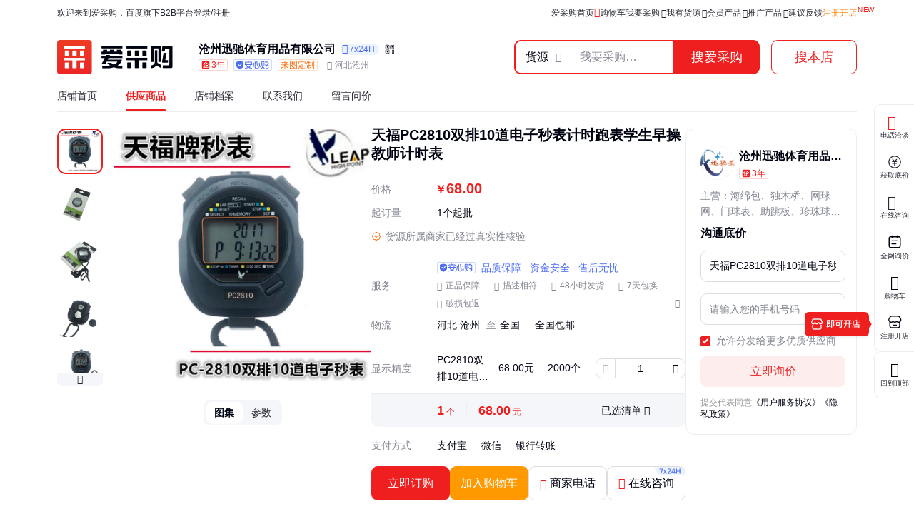

--- FILE ---
content_type: text/html; charset=UTF-8
request_url: https://b2b.baidu.com/land?url=https%3A%2F%2Fb2bwork.baidu.com%2Fland%3Flid%3D1776163106437796376&fid=671154177,1695813462374810
body_size: 14248
content:
<!DOCTYPE html><html data-csr lang="zh-CN"><head><meta charset="UTF-8">         <title>天福PC2810双排10道电子秒表计时跑表学生早操教师计时表 - 百度爱采购</title>        <meta name="keywords" content="电子秒表批发价格、电子秒表供应厂家直销、电子秒表行情报价、电子秒表供求信息">        <meta name="description" content="本公司生产销售电子秒表等，还有更多电子秒表相关的最新专业产品参数、实时报价、市场行情、优质商品批发、供应厂家等信息。您还可以在平台免费查询报价、发布询价信息、查找商机等。">      <meta name="renderer" content="webkit"><meta name="force-rendering" content="webkit"><meta http-equiv="X-UA-Compatible" content="IE=edge"><link rel="apple-touch-icon" href="/static/pc/icon_180.png">  <link rel="preload" href="//b2b-web-public.cdn.bcebos.com/fe/b2b-static/img/pc/logo_v2.png" as="image"> <link rel="preload" href="https://bj.bcebos.com/b2b-openapi-attachment/2UxVHyiEf60TnJPx7q9dyUl9ZgW.jpg?authorization=bce-auth-v1%2F9aea1667690e46f6badb951b1f74ed77%2F2024-10-11T13%3A34%3A38Z%2F-1%2F%2Fadd26353b5003067fa5b29eb8ed266db12cceaa2455def340e99f0f0a5c435ca" as="image"> <link type="application/opensearchdescription+xml" rel="search" href="https://b2b.baidu.com/search.xml"/><link rel="dns-prefetch" href="//b2b-web-public.cdn.bcebos.com"><link rel="dns-prefetch" href="//b2b-amis.cdn.bcebos.com"><link rel="shortcut icon" href="https://b2b.baidu.com/favicon.ico" type="image/x-icon"><link rel="manifest" href="/static/pc/manifest.json"> <link href="//b2b-web-public.cdn.bcebos.com/fe/b2b-pc/static/pc/css/components.design.index.s.c.land.shop.eland.sland.crms.aitf_jybshop.aitf_rfq.fland.zhuanti.cont_vide.2de36bab.6ab1cd694c3310e62ec0.css" rel="stylesheet"><link href="//b2b-web-public.cdn.bcebos.com/fe/b2b-pc/static/pc/css/components.design.index.s.c.land.shop.eland.sland.crms.aitf_jybshop.aitf_rfq.fland.zhuanti.cont_vide.54f5c995.7e144dceecb07a5b6532.css" rel="stylesheet"><link href="//b2b-web-public.cdn.bcebos.com/fe/b2b-pc/static/pc/css/components.design.index.s.c.land.shop.eland.sland.crms.aitf_jybshop.aitf_rfq.fland.zhuanti.cont_vide.7b6a6bf0.6b47a1cd8a422ab24479.css" rel="stylesheet"><link href="//b2b-web-public.cdn.bcebos.com/fe/b2b-pc/static/pc/css/components.design.index.s.c.land.shop.eland.sland.crms.aitf_jybshop.aitf_rfq.fland.zhuanti.cont_vide.d900232f.70cc51a77ca964a4391a.css" rel="stylesheet"><link href="//b2b-web-public.cdn.bcebos.com/fe/b2b-pc/static/pc/css/components.design.index.s.c.land.shop.eland.sland.crms.aitf_jybshop.aitf_rfq.fland.zhuanti.cont_vide.d817cffd.b7735f705a37b1f55558.css" rel="stylesheet"><link href="//b2b-web-public.cdn.bcebos.com/fe/b2b-pc/static/pc/css/components.design.index.s.c.land.shop.eland.sland.crms.aitf_rfq.fland.zhuanti.cont_video.cont_pricel.26fca1fc.16550fc14819c24f4aa8.css" rel="stylesheet"><link href="//b2b-web-public.cdn.bcebos.com/fe/b2b-pc/static/pc/css/components.design.index.s.c.land.shop.eland.sland.crms.aitf_rfq.fland.zhuanti.cont_video.cont_pricel.e1a0246b.68376d190c184e837e85.css" rel="stylesheet"><link href="//b2b-web-public.cdn.bcebos.com/fe/b2b-pc/static/pc/css/components.design.index.s.c.land.shop.eland.sland.aitf_jybshop.aitf_rfq.fland.zhuanti.cont_video.con.78e7e2d7.3db0fb3ea70c6593a6a4.css" rel="stylesheet"><link href="//b2b-web-public.cdn.bcebos.com/fe/b2b-pc/static/pc/css/components.design.index.s.c.land.shop.eland.sland.aitf_rfq.fland.zhuanti.cont_video.cont_priceland.q.e3939bb8.6f0c314d02a8b1ad1883.css" rel="stylesheet"><link href="//b2b-web-public.cdn.bcebos.com/fe/b2b-pc/static/pc/css/components.design.s.c.land.shop.sland.crms.aitf_jybshop.fland.zhuanti.cont_video.cont_priceland.q_al.11ce38aa.eaddf6e1582ab40b58cf.css" rel="stylesheet"><link href="//b2b-web-public.cdn.bcebos.com/fe/b2b-pc/static/pc/css/0.196609e793b286be8e33.css" rel="stylesheet"><link href="//b2b-web-public.cdn.bcebos.com/fe/b2b-pc/static/pc/css/components.design.land.shop.eland.sland.aitf_jybshop.senior.e73b60ec.bce989fcf0af08c408f6.css" rel="stylesheet"><link href="//b2b-web-public.cdn.bcebos.com/fe/b2b-pc/static/pc/css/components.land.eland.sland.q_aland.21833f8f.eb6b75104166dae93ba7.css" rel="stylesheet"><link href="//b2b-web-public.cdn.bcebos.com/fe/b2b-pc/static/pc/css/components.design.land.shop.bb9f020d.d555c65ca6213f7d652f.css" rel="stylesheet"><link href="//b2b-web-public.cdn.bcebos.com/fe/b2b-pc/static/pc/css/components.land.eland.sland.21833f8f.f774375aec740f62f55e.css" rel="stylesheet"><link href="//b2b-web-public.cdn.bcebos.com/fe/b2b-pc/static/pc/css/vendor.design.index.s.c.land.shop.eland.sland.crms.aitf_jybshop.aitf_rfq.fland.zhuanti.cont_video.co.110764db.98f2c37fdb281b5b526f.css" rel="stylesheet"><link href="//b2b-web-public.cdn.bcebos.com/fe/b2b-pc/static/pc/css/vendor.design.index.s.c.land.shop.eland.sland.crms.aitf_jybshop.aitf_rfq.fland.zhuanti.cont_video.co.b0586f7a.20daf3528a1e3488f648.css" rel="stylesheet"><link href="//b2b-web-public.cdn.bcebos.com/fe/b2b-pc/static/pc/css/vendor.design.index.s.land.shop.eland.sland.aitf_jybshop.aitf_rfq.zhuanti.cont_priceland.q_aland.inq.1e3b03b7.16cedcf234c798065c54.css" rel="stylesheet"><link href="//b2b-web-public.cdn.bcebos.com/fe/b2b-pc/static/pc/css/vendor.index.s.c.land.shop.sland.fland.zhuanti.factory.factory_category.factory_hot.factory_consume..52a907d4.9d1b2dcbdf8e74ee00ce.css" rel="stylesheet"><link href="//b2b-web-public.cdn.bcebos.com/fe/b2b-pc/static/pc/css/vendor.s.land.eland.sland.senior_s.onlinetrade_orderlist.onlinetrade_orderdetail.onlinetrade_confirm.8c6400c0.4dcb67587d162f157d86.css" rel="stylesheet"><link href="//b2b-web-public.cdn.bcebos.com/fe/b2b-pc/static/pc/css/vendor.land.eland.sland.253ae210.fc999c460246be0a24f4.css" rel="stylesheet"><link href="//b2b-web-public.cdn.bcebos.com/fe/b2b-pc/static/pc/css/default.index.c.land.eland.sland.crms.aitf_jybshop.aitf_rfq.fland.zhuanti.cont_video.cont_priceland..1d83b46d.25eaea86cd29631ca762.css" rel="stylesheet"><link href="//b2b-web-public.cdn.bcebos.com/fe/b2b-pc/static/pc/css/land.d0ae3f07.4ab4fa57f6c415f087ec.css" rel="stylesheet"> <script type="application/ld+json">{
        "@context" : "https://schema.org",
        "@type" : "WebSite",
        "name" : "百度爱采购",
        "url" : "https://b2b.baidu.com/"
    }</script>  <script>(function () {
            var passJs = document.createElement('script');
            passJs.src = `//wappass.baidu.com/static/waplib/passRefreshTk.js?tt=${+new Date()}`;
            passJs.setAttribute('async', 'async');
            passJs.setAttribute('defer', 'defer');
            passJs.onload = function (params) {
                if (window.passRefreshTk) {
                    window.passRefreshTk.refreshTkInit({
                        tpl: 'b2b',
                        client: 'pc',
                        clientfrom: 'pc'
                    });
                }
            };
            var s = document.getElementsByTagName('script')[0];
            s.parentNode.insertBefore(passJs, s);
        })();</script><script>var _hmt = _hmt || [];
        (function () {
            var hm = document.createElement('script');
            hm.src = '//hm.baidu.com/hm.js?77fe88a330b395c39e37e1ea1cea9a8c';
            hm.setAttribute('async', 'async');
            hm.setAttribute('defer', 'defer');
            var s = document.getElementsByTagName('script')[0];
            s.parentNode.insertBefore(hm, s);
        })();</script><script async>(function (d, s) {
            var js = d.createElement(s);
            var sc = d.getElementsByTagName(s)[0];
            js.src = 'https://dmpstatic.cdn.bcebos.com/weirwood-sdk/1/bundle.min.js';
            js.onload = function (params) {
                var defaultOptions = {
                    common: {
                        token: 'da7ea1d982c6430c9023a0ccc152acb0',
                        buildid: '2026-01-22_17:06:48',
                        tarAddress: "sourcemap.tar.gz",
                        ignoreUrls: [
                            'localhost',
                            '127.0.0.1'
                        ]
                    },
                    error: {
                        collectWindowErrors: true,
                        sampleRate: 1,
                        collectUnhandledRejections: false,
                        collectResourceLoadErrors: true
                    },
                    perf: {
                        sampleRate: 0.01
                    }
                };
                var client = Weirwood.init(defaultOptions);
            };
            sc.parentNode.insertBefore(js, sc);
        }(document, 'script'));</script></head><body><div id="app">   <style>:root {--mock-narrow-wrapper-width: 990px;--mock-normal-wrapper-width: 1200px;--mock-page-padding: 80px;--mock-screen-min-width: 1200px;--mock-screen-max-width: 1728px;--mock-border-radius: 9px;--mock-border-radius-large: 12px;--mock-color-main: #ef1f1f;--mock-senior-bg: #0e0e0e;--mock-font-color: #000311;--mock-font-sub-color: #272933;--mock-font-aux-color: #848691;--mock-border-color: #dcdde0;--mock-split-color: #ededf0;--mock-logo-width: 135px;--mock-logo-height: 40px;--mock-logo-l-width: 162px;--mock-logo-l-height: 48px;--mock-logo-slogan-width: 242px;--mock-logo-slogan-height: 40px;--mock-logo-slogan-l-width: 290px;--mock-logo-slogan-l-height: 48px;--mock-header-logo-right: 40px;--mock-header-search-left: 72px;--mock-header-search-right: 0;}/* common */* {margin: 0;padding: 0;box-sizing: border-box;}body {overflow-y: scroll;font: 14px/1.5 Arial, sans-serif;-webkit-font-smoothing: antialiased;-moz-osx-font-smoothing: grayscale;background-color: #fff;}.mock-flexible {width: 100%;min-width: var(--mock-screen-min-width);max-width: var(--mock-screen-max-width);padding: 0 var(--mock-page-padding);margin: 0 auto;}.mock-w {margin-left: auto;margin-right: auto;width: var(--mock-narrow-wrapper-width);}@media screen and (min-width: 1260px) {.mock-w {width: var(--mock-normal-wrapper-width);}}.mock-card {background-color: #fff;border-radius: var(--mock-border-radius-large);}.mock-center {display: flex;align-items: center;justify-content: center;}.mock-height-400 {height: 400px;}.mock-no-search-left {--mock-header-search-left: 0;}.mock-no-logo-right {--mock-header-logo-right: 0;}</style>  <style>.mock-topbar {height: 36px;font-size: 12px;color: var(--mock-font-sub-color);background-color: #fff;}.mock-topbar.mock-senior {color: #fff;background-color: var(--mock-senior-bg);}.mock-topbar-welcome {height: 36px;line-height: 36px;}</style>   <style>@keyframes showLoading {from {opacity: 0;}to {opacity: 1;}}@keyframes spin {0% {transform: rotate(0deg);}100% {transform: rotate(360deg);}}.mock-delay-loading {animation: .2s linear .8s showLoading backwards;}.mock-loading-icon {margin: 0 auto;width: 24px;height: 24px;background-color: rgba(0, 0, 0, .5);-webkit-mask: url(https://b2b-web-public.cdn.bcebos.com/fe/b2b-static/img/pc/loading.png) no-repeat center / contain;animation: spin 2s linear infinite;}.mock-loading-txt {margin-top: 10px;line-height: 1;font-size: 14px;text-align: center;color: var(--mock-font-aux-color);}</style>   <style>.mock-search {flex: auto;position: relative;margin-left: var(--mock-header-search-left);margin-right: var(--mock-header-search-right);}.mock-search-main {display: flex;}.mock-search-input {flex: auto;padding-left: 16px;height: 48px;outline: none;background-color: #fff;font-size: 16px;border: 2px solid var(--mock-color-main);border-top-left-radius: var(--mock-border-radius);border-bottom-left-radius: var(--mock-border-radius);}.mock-search-btn-search,.mock-search-btn-aibot {width: 120px;height: 48px;font-size: 18px;font-weight: 700;line-height: 46px;color: #fff;background-color: var(--mock-color-main);border: 1px solid var(--mock-color-main);border-radius: var(--mock-border-radius);}.mock-search-btn-search {border-top-left-radius: 0;border-bottom-left-radius: 0;}.mock-search-btn-aibot {margin-left: 16px;border: 1px solid var(--mock-border-color);background-color: #fff;color: var(--mock-font-color);}</style>   <style>.mock-tab {display: flex;box-sizing: content-box;background-color: #fff;padding-top: 8px;height: 40px;border-bottom: 2px solid var(--mock-color-main);}.mock-tab-menu {width: 210px;height: 40px;color: #fff;padding: 12px;font-size: 16px;line-height: 16px;font-weight: 700;border-top-left-radius: var(--mock-border-radius);border-top-right-radius: var(--mock-border-radius);background-color: var(--mock-color-main);}.mock-tab-menu-icon {display: inline-block;width: 16px;margin-right: 12px;}.mock-tab-nav {height: 40px;padding: 12px 0;}</style>   <style>.mock-header {overflow: hidden;height: 88px;background-color: #fff;}.mock-header.mock-senior,.mock-nav.mock-senior  {background-color: var(--mock-senior-bg)}.mock-header-inner {display: flex;align-items: center;justify-content: space-between;height: 88px;}.mock-header-inner.mock-flexible {--mock-header-search-right: 200px;}.mock-header-logo,.mock-header-logo-l,.mock-header-logo-slogan,.mock-header-logo-l-slogan {margin-right: var(--mock-header-logo-right);}.mock-header-logo,.mock-header-logo img {width: var(--mock-logo-width);height: var(--mock-logo-height);}.mock-header-logo-slogan,.mock-header-logo-slogan img {width: var(--mock-logo-slogan-width);height: var(--mock-logo-slogan-height);}.mock-header-logo-l,.mock-header-logo-l img {width: var(--mock-logo-l-width);height: var(--mock-logo-l-height);}.mock-header-logo-l-slogan,.mock-header-logo-l-slogan img {width: var(--mock-logo-slogan-l-width);height: var(--mock-logo-slogan-l-height);}.mock-header-logotext {margin-right: 40px;font-size: 24px;font-weight: 700;color: #000;}.mock-header-logotext .dot {background: #000;border-radius: 50%;display: inline-block;margin: 0 9px 3px;vertical-align: middle;width: 4px;height: 4px;}</style>   <style>.mock-header-logo-qwttype-1,.mock-header-logo-qwttype-1 img {width: 122px;height: 32px;}.mock-header-logo-qwttype-3,.mock-header-logo-qwttype-3 img {width: 150px;height: 40px;}</style>            <style>.mock-nav {height: 32px;line-height: 20px;font-size: 14px;}.mock-nav-inner {display: flex;border-bottom: 1px solid var(--mock-split-color);}.mock-nav-item {position: relative;margin-right: 40px;height: 32px;color: var(--mock-font-sub-color);}.mock-nav-item-active {font-weight: 700;color: var(--mock-color-main);}.mock-nav-item-active::after {position: absolute;right: 0;bottom: 0;left: 0;height: 3px;content: '';background-color: var(--mock-color-main);border-radius: 999px;}.mock-senior .mock-nav-item {color: #fff;}.mock-senior .mock-nav-item-active {color: #f1daad;}.mock-senior .mock-nav-item-active::after {background-color: #f1daad;}</style> <div class="mock-topbar "><div class="mock-flexible"><div class="mock-topbar-welcome">欢迎来到爱采购，百度旗下B2B平台</div></div></div>  <div class="mock-header "><div class="mock-header-inner mock-flexible  "><div class="mock-header-logo-l"> <img src="//b2b-web-public.cdn.bcebos.com/fe/b2b-static/img/pc/logo_v2.png"> </div> </div></div><div class="mock-nav"><div class="mock-flexible"><div class="mock-nav-inner"><div class="mock-nav-item">店铺首页</div><div class="mock-nav-item mock-nav-item-active">供应商品</div><div class="mock-nav-item">店铺档案</div><div class="mock-nav-item">联系我们</div><div class="mock-nav-item">留言问价</div></div></div></div><div class="mock-height-400 mock-center"><div class="mock-loading mock-delay-loading"><div class="mock-loading-icon"></div><div class="mock-loading-txt">正在加载</div></div></div>     </div><script>
        window.loginStatus = {"is_login":0,"user_name":"\u6e38\u5ba2d22c2a49782387d2","passDomain":"https:\/\/passport.baidu.com","avatar":"","id_type":null,"csrf_token":"d947fcb920397882f2d810073b78f09b"};
        window.pageData = {"log_url":"https:\/\/b2b.baidu.com\/slog\/a.gif","b2bPage":"https:\/\/b2b.baidu.com","imallPage":"https:\/\/imall.baidu.com","b2b_sid":"357_382_391_505_508_522_531_545_586_589_611_736_740_798_800_892_903_909_920_936_940_942_943_963_971_1021_1024_1085_1105_1106_1148_1152_1157_1165_1167_1174","search_type":[{"name":"\u8d27\u6e90","url_prx":"\/s","url_aprx":"\/s\/a"},{"name":"\u5382\u5bb6","url_prx":"\/c","url_aprx":"\/c\/a"}],"hasOrder":1,"conf":{"wenjuan":"","bad_event":0,"live_block_ua_ios":["UCBrowser","NewsArticle"],"live_block_ua_android":[],"factory_event":{"name":"\u5de5\u4e1a\u54c1\u4e00\u7ad9\u8d2d","jumpLink":"https:\/\/b2b.baidu.com\/act\/operatev2?t=gccgj-618","imgUrl":"https:\/\/b2b-web-public.cdn.bcebos.com\/fe\/2025-6\/1750151989521\/618.png","sideJumpLink":"https:\/\/b2b.baidu.com\/act\/operatev2?t=gccgj-618"},"pc_top_page_nav":[{"title":"\u5b9e\u529b\u4f18\u54c1","url":"\/senior\/board","piElem":"board_link"},{"title":"\u5b98\u65b9\u81ea\u8425\u8d85\u5e02","url":"\/shop\/35724055","piElem":"ziying_link"},{"title":"\u5de5\u4e1a\u54c1\u4e00\u7ad9\u8d2d","url":"\/act\/operatev2?t=gccgj-618","piElem":"zhuanti_link"},{"title":"\u5546\u5bb6\u793e\u533a","url":"\/channel","piElem":"channel_link"},{"title":"\u6ce8\u518c\u5f00\u5e97","url":"\/settle\/register?from=self_homepage_menu","piElem":"settle_register"},{"title":"\u5c81\u672b\u5bb6\u5e74\u534e","url":"http:\/\/b2bmarketing.baidu.com\/suimojianianhua2025","piElem":"suimojianianhua_link"},{"title":"\u5c55\u4f1a\u9891\u9053","url":"\/exhibition","piElem":"exhibition_link"},{"title":"\u5de5\u5382\u91c7\u8d2d","url":"\/factory","piElem":"factory_link"}]},"appEnv":0};
        window.pageQuery = {"url":"https:\/\/b2bwork.baidu.com\/land?lid=1776163106437796376","fid":"671154177,1695813462374810"};
        window.logId = '1349435605969344465';
        window.SITE_DOMAIN = 'b2b';
        window.s_update = '1768823320';
        window.s_ssr = '0';
        window.s_data = null;
        window.data = {"query":"","iswapurl":"0","provider":{"name":"\u6ca7\u5dde\u8fc5\u9a70\u4f53\u80b2\u7528\u54c1\u6709\u9650\u516c\u53f8","status":"\u8425\u4e1a\u4e2d","regCap":"10\u4e07\u5143","regAddr":"\u6cb3\u5317\u7701\u6ca7\u5dde\u5e02\u6d77\u5174\u53bf\u9ad8\u6e7e\u9547\u4f53\u80b2\u5668\u6750\u5de5\u4e1a\u56ed\u533a","regData":"2023-02-15","entType":"\u6709\u9650\u8d23\u4efb\u516c\u53f8(\u81ea\u7136\u4eba\u72ec\u8d44)","scope":"\u4e00\u822c\u9879\u76ee\uff1a\u4f53\u80b2\u7528\u54c1\u53ca\u5668\u6750\u5236\u9020\uff1b\u4f53\u80b2\u7528\u54c1\u53ca\u5668\u6750\u6279\u53d1\uff1b\u4f53\u80b2\u7528\u54c1\u53ca\u5668\u6750\u96f6\u552e\uff1b\u6237\u5916\u7528\u54c1\u9500\u552e\uff1b\u5200\u5251\u5de5\u827a\u54c1\u9500\u552e\uff1b\u666e\u901a\u9732\u5929\u6e38\u4e50\u573a\u6240\u6e38\u4e50\u8bbe\u5907\u5236\u9020\uff08\u4e0d\u542b\u5927\u578b\u6e38\u4e50\u8bbe\u65bd\uff09\uff1b\u666e\u901a\u9732\u5929\u6e38\u4e50\u573a\u6240\u6e38\u4e50\u8bbe\u5907\u9500\u552e\uff1b\u4f53\u80b2\u573a\u5730\u8bbe\u65bd\u5de5\u7a0b\u65bd\u5de5\uff1b\u4f53\u80b2\u573a\u5730\u8bbe\u65bd\u7ecf\u8425\uff08\u4e0d\u542b\u9ad8\u5371\u9669\u6027\u4f53\u80b2\u8fd0\u52a8\uff09\uff1b\u5730\u677f\u5236\u9020\uff1b\u5730\u677f\u9500\u552e\uff1b\u6a61\u80f6\u5236\u54c1\u5236\u9020\uff1b\u6559\u5b66\u7528\u6a21\u578b\u53ca\u6559\u5177\u9500\u552e\uff1b\u6587\u5177\u7528\u54c1\u6279\u53d1\uff1b\u6587\u5177\u7528\u54c1\u96f6\u552e\uff1b\u6587\u5316\u3001\u529e\u516c\u7528\u8bbe\u5907\u5236\u9020\u3002\uff08\u9664\u4f9d\u6cd5\u987b\u7ecf\u6279\u51c6\u7684\u9879\u76ee\u5916\uff0c\u51ed\u8425\u4e1a\u6267\u7167\u4f9d\u6cd5\u81ea\u4e3b\u5f00\u5c55\u7ecf\u8425\u6d3b\u52a8\uff09","jumpUrl":"https:\/\/aiqicha.baidu.com\/company_detail_42429630484103?source=1034","logo":"https:\/\/b2b-web-memb-plat.bj.bcebos.com\/1769120081151107031.blob","exciteIcon":[],"realFieldUrl":"","guaranteeUrl":"https:\/\/baozhang.baidu.com\/guarantee","store_type":0,"store_name":"","privacy_protected":1,"medalLevel":"0","mainProduct":"\u6d77\u7ef5\u5305\u3001\u72ec\u6728\u6865\u3001\u7f51\u7403\u7f51\u3001\u95e8\u7403\u8868\u3001\u52a9\u8df3\u677f\u3001\u73cd\u73e0\u7403\u3001\u52fe\u82b1\u7f51\u3001\u9632\u62a4\u57ab\u3001\u6392\u7403\u67f1\u3001\u654f\u6377\u5708\u3001\u8df3\u9ad8\u67b6\u3001\u4f53\u64cd\u5708\u3001\u6392\u7403\u7f51\u3001\u94dd\u5408\u91d1\u3001\u4f53\u64cd\u7ef3\u3001\u6361\u7403\u5668\u3001\u7bee\u7403\u7f51\u3001\u652f\u6491\u6746\u3001\u5de1\u8fb9\u65d7\u3001\u6eda\u94c1\u73af\u3001\u7f51\u7403\u67f1\u3001\u6807\u5fd7\u65d7\u3001\u6bfd\u7403\u7f51\u3001\u6bfd\u7403\u62cd\u3001\u6454\u8de4\u57ab","vr3d":[],"safeNumberTag":0,"isSrcFactory":0,"certificationTags":[],"produceTags":[{"name":"\u6765\u56fe\u5b9a\u5236","type":"\u6765\u56fe\u5b9a\u5236"}],"shopScoreV3":"3.5","unicode":"91130924MAC75TAB5K","switch":{"self_chat_assist_agent":0,"self_chat_assist":1}},"tpProvider":{"name":"\u6ca7\u5dde\u8fc5\u9a70\u4f53\u80b2\u7528\u54c1\u6709\u9650\u516c\u53f8","address_v2":"\u6cb3\u5317\u6ca7\u5dde","from":"\u641c\u4e86\u7f51"},"resType":"product","tpath":"","coreQuery":"\u7535\u5b50\u79d2\u8868","scene":"","adCmatch":927,"jybAdChannel":"midpage","city":"","tp":{"fname":"\u641c\u4e86\u7f51-\u6df1\u5733\u5e02\u641c\u4e86\u7f51\u7edc\u79d1\u6280\u80a1\u4efd\u6709\u9650\u516c\u53f8","logo":"https:\/\/b2b-amis.cdn.bcebos.com\/%E6%90%9C%E4%BA%86%E7%BD%91.png","name":"\u641c\u4e86\u7f51","abilities":[]},"item":{"id":"a9493bea237fa32c78dae51ccd4c3df1","fullName":"\u5929\u798fPC2810\u53cc\u639210\u9053\u7535\u5b50\u79d2\u8868\u8ba1\u65f6\u8dd1\u8868\u5b66\u751f\u65e9\u64cd\u6559\u5e08\u8ba1\u65f6\u8868","xzhid":"48513535","dedup_id":"2789cb6e89ed409bb5b6c8948e217468","priceList":[{"minValue":1,"priceCurrency":"\u5143","unitCode":"\u4e2a","price":"68.00","salePrice":6800}],"picUrl":"https:\/\/bj.bcebos.com\/b2b-openapi-attachment\/2UxVHyiEf60TnJPx7q9dyUl9ZgW.jpg?authorization=bce-auth-v1%2F9aea1667690e46f6badb951b1f74ed77%2F2024-10-11T13%3A34%3A38Z%2F-1%2F%2Fadd26353b5003067fa5b29eb8ed266db12cceaa2455def340e99f0f0a5c435ca","picList":["https:\/\/bj.bcebos.com\/b2b-openapi-attachment\/2UxVHyiEf60TnJPx7q9dyUl9ZgW.jpg?authorization=bce-auth-v1%2F9aea1667690e46f6badb951b1f74ed77%2F2024-10-11T13%3A34%3A38Z%2F-1%2F%2Fadd26353b5003067fa5b29eb8ed266db12cceaa2455def340e99f0f0a5c435ca","https:\/\/bj.bcebos.com\/b2b-openapi-attachment\/2UxVHxiFtG8d2eQjN07gl0uIqxh.jpg?authorization=bce-auth-v1%2F9aea1667690e46f6badb951b1f74ed77%2F2024-10-11T13%3A34%3A38Z%2F-1%2F%2Fa67de6396cd0bd234d194cc4a4ab61fbce0dd9e17bbc43023bc62b436317888e","https:\/\/bj.bcebos.com\/b2b-openapi-attachment\/2UxVI7Hj8azs8pj1jK4hObTmMBj.jpg?authorization=bce-auth-v1%2F9aea1667690e46f6badb951b1f74ed77%2F2024-10-11T13%3A34%3A38Z%2F-1%2F%2Ff95279c23864793b4256ed11789df1b623fcc1d04cf5e461e1464fcfa3eff655","https:\/\/bj.bcebos.com\/b2b-openapi-attachment\/2UxVI9wRk3OZoP0ThUGarBxUpAC.jpg?authorization=bce-auth-v1%2F9aea1667690e46f6badb951b1f74ed77%2F2024-10-11T13%3A34%3A38Z%2F-1%2F%2F4f5938c40b9f8eba62448c6a1a6d9d1102a8cab7a53ebd3dfb0c0f190ea938db","https:\/\/bj.bcebos.com\/b2b-openapi-attachment\/2UxVI6KOwOpQ4JmKt4bSgUvWhgg.jpg?authorization=bce-auth-v1%2F9aea1667690e46f6badb951b1f74ed77%2F2024-10-11T13%3A34%3A38Z%2F-1%2F%2Ff9f3c328783b727d1868640ce9df02531836bf005c541f4c442b863c2e540287"],"videoList":[],"fhLocation":"\u6cb3\u5317 \u6ca7\u5dde ","contact_info":"O8aEuJXylxsB*Wj2l0AQnKgqC-0oMmtw0VPGEafiGpXdq2SjoP9Mj7WrRSCTv8DkVAIFYIXRLc*GvbdLbPgA1rb4PKIX*PGn26s9cHh1UH2sO38GHd7i7guIJ8IgY*4gDq2c26qWTKJa-wbEivMUzc","hasQQ":1,"hasPhone":1,"contact":"\u9648\u7ecf\u7406","category":"\u8fd0\u52a8\u88c5\u5907;\u88c1\u5224\/\u8ba1\u65f6\/\u8ba1\u6b65\u7528\u5177;\u79d2\u8868\/\u7801\u8868\/\u8ba1\u65f6\u5668","brandName":"\u5929\u798f","homePage":"https:\/\/b2b.baidu.com\/shop?name=\u6ca7\u5dde\u8fc5\u9a70\u4f53\u80b2\u7528\u54c1\u6709\u9650\u516c\u53f8&xzhid=48513535","view_times":null,"inquiry_times":null,"from":{"name":"\u641c\u4e86\u7f51","icon":null},"url":"https:\/\/b2bwork.baidu.com\/land?lid=1776163106437796376","jumpUrl":"https:\/\/b2b.baidu.com\/b2bsearch\/jump?url=https%3A%2F%2Fb2bwork.baidu.com%2Fland%3Flid%3D1776163106437796376&lattr=ot&query=https%3A%2F%2Fb2bwork.baidu.com%2Fland%3Flid%3D1776163106437796376&logid=1349435605969344465&srcId=27729&brand=%E5%A4%A9%E7%A6%8F&category=%E8%BF%90%E5%8A%A8%E8%A3%85%E5%A4%87%3B%E8%A3%81%E5%88%A4%2F%E8%AE%A1%E6%97%B6%2F%E8%AE%A1%E6%AD%A5%E7%94%A8%E5%85%B7%3B%E7%A7%92%E8%A1%A8%2F%E7%A0%81%E8%A1%A8%2F%E8%AE%A1%E6%97%B6%E5%99%A8&uign=2a11ac6795afc0604f7dea660e7a1b27&iid=a9493bea237fa32c78dae51ccd4c3df1&timeSignOri=1769428120&xzhid=48513535&miniId=8469&qid=176443840&sv_cr=0&ii_pos=0&jid=2769360849","from_site_url":"https:\/\/b2b.baidu.com\/","detail_v2":"<p>\u00a0<strong style=\"font-size: 13px;\"><img src=\"https:\/\/b2b-web-memb-plat.bj.bcebos.com\/1781806143252486412.jpg\"><img src=\"https:\/\/img1.51pla.com\/51pla\/upload\/images\/202309\/05\/7620d49aa0b84db16e1cac005f66e966.jpg\" alt=\"PC-2810\u79d2\u8868.jpg\" height=\"790\" width=\"790\"><\/strong><\/p><p><br><\/p><p><strong><img src=\"https:\/\/img1.51pla.com\/51pla\/upload\/images\/202309\/05\/97d7c8d4570547bdb90f6815ccea5f79.jpg\" alt=\"IMG_8073(1)_\u526f\u672c.jpg\" height=\"790\" width=\"790\"><\/strong><\/p><p><strong><img src=\"https:\/\/img1.51pla.com\/51pla\/upload\/images\/202309\/05\/714fa9abbfa76b3d6a7dee31c615628c.jpg\" alt=\"IMG_8075(1).JPG\" height=\"790\" width=\"790\"><\/strong><\/p><p><strong><img src=\"https:\/\/img1.51pla.com\/51pla\/upload\/images\/202309\/05\/587d94b25b4a1f651c4af6cc68ee28b9.jpg\" alt=\"IMG_8076(1).JPG\" height=\"790\" width=\"790\"><\/strong><\/p><p><strong><img src=\"https:\/\/img1.51pla.com\/51pla\/upload\/images\/202309\/05\/64db206b36de3bd1ce496e725167898e.jpg\" alt=\"IMG_8077(1).JPG\" height=\"790\" width=\"790\"><\/strong><\/p><p><strong><img src=\"https:\/\/img1.51pla.com\/51pla\/upload\/images\/202309\/05\/d8521e838c451166745ee704a4a88257.jpg\" alt=\"IMG_8078(1).JPG\" height=\"790\" width=\"790\"><\/strong><\/p><p><strong><img src=\"https:\/\/img1.51pla.com\/51pla\/upload\/images\/202309\/05\/23ffdc9d9a47e7fc8c99d8f6ee4c280d.jpg\" alt=\"IMG_8080(1).JPG\" height=\"790\" width=\"790\"><\/strong><\/p><p><strong><img src=\"https:\/\/img1.51pla.com\/51pla\/upload\/images\/202309\/05\/e3ba14e11126ca8772c8ed5c15be083e.jpg\" alt=\"IMG_8081(1).JPG\" height=\"790\" width=\"790\"><\/strong><\/p><p><strong><img src=\"https:\/\/img1.51pla.com\/51pla\/upload\/images\/202309\/05\/9e219b2db410d0c8bc75e517152aa8fa.jpg\" alt=\"IMG_8082(1).JPG\" height=\"790\" width=\"790\"><\/strong><\/p><p><strong><img src=\"https:\/\/img1.51pla.com\/51pla\/upload\/images\/202309\/05\/b46d6c3915c2c6d314ec0a9e1858d484.jpg\" alt=\"IMG_8084(1).JPG\" height=\"790\" width=\"790\"><\/strong><\/p><p><strong><img src=\"https:\/\/img1.51pla.com\/51pla\/upload\/images\/202309\/05\/2e61600501071e12da2a8db5e46bba9c.jpg\" alt=\"IMG_8085(1).JPG\" height=\"790\" width=\"790\"><\/strong><\/p><p><strong><img src=\"https:\/\/img1.51pla.com\/51pla\/upload\/images\/202309\/05\/c26d56bed5a110736e4e456f85ce5829.jpg\" alt=\"IMG_8086(1).JPG\" height=\"790\" width=\"790\"><\/strong><img src=\"https:\/\/b2b-web-memb-plat.bj.bcebos.com\/1781806202908255603.png\"><img src=\"https:\/\/b2b-web-memb-plat.bj.bcebos.com\/1781806209481993023.jpg\"><\/p><p><br><\/p><p><img src=\"\"><\/p>","qid":"1349435605969344465","last_update":"1767032366","lginfo":"","meta":[{"k":"\u662f\u5426\u652f\u6301\u52a0\u5de5\u5b9a\u5236","v":"\u5426"},{"k":"\u89c4\u683c","v":"82.2 x 62.3 x 23.0mm"},{"k":"\u52a0\u5de5\u5b9a\u5236","v":"\u5426"},{"k":"\u7c7b\u578b","v":"\u7535\u5b50\u79d2\u8868"},{"k":"\u6750\u8d28","v":"ABS"},{"k":"\u662f\u5426\u9632\u6c34","v":"\u662f"},{"k":"\u662f\u5426\u5e26\u6682\u505c","v":"\u662f"},{"k":"\u662f\u5426\u9632\u6ed1","v":"\u662f"},{"k":"\u8d27\u53f7","v":"PC2810"},{"k":"\u51c0\u91cd","v":"68.6g"},{"k":"\u7bb1\u88c5\u6570\u91cf","v":"200"},{"k":"\u4ea7\u5730","v":"\u5e7f\u4e1c\u7701\u6df1\u5733\u5e02"},{"k":"\u663e\u793a\u6392\u6570","v":"\u53cc\u6392"},{"k":"\u52a0\u5370LOGO","v":"\u4e0d\u53ef\u4ee5"},{"k":"\u9002\u7528\u573a\u666f","v":"\u8dd1\u6b65\u8fd0\u52a8,\u68cb\u724c\u5a31\u4e50,\u51b0\u96ea\u8fd0\u52a8"},{"k":"\u663e\u793a\u7cbe\u5ea6","v":"PC2810\u53cc\u639210\u9053\u7535\u5b50\u79d2\u8868"},{"k":"\u4e13\u5229\u7c7b\u578b","v":"\u65e0"},{"k":"\u662f\u5426\u8de8\u5883\u51fa\u53e3\u4e13\u4f9b\u8d27\u6e90","v":"\u5426"},{"k":"\u5916\u8d38\u51fa\u53e3\u8ba4\u8bc1","v":"\u65e0"},{"k":"\u8d28\u68c0\u62a5\u544a\u7f16\u53f7","v":"\u65e0"},{"k":"\u54c1\u724c","v":"\u5929\u798f"}],"qualityMeta":[{"k":"\u54c1\u724c","v":"\u5929\u798f"},{"k":"\u6750\u8d28","v":"ABS"},{"k":"\u89c4\u683c","v":"82.2 x 62.3 x 23.0mm"},{"k":"\u7c7b\u578b","v":"\u7535\u5b50\u79d2\u8868"},{"k":"\u51c0\u91cd","v":"68.6g"},{"k":"\u663e\u793a\u7cbe\u5ea6","v":"PC2810\u53cc\u639210\u9053\u7535\u5b50\u79d2\u8868"},{"k":"\u662f\u5426\u5e26\u6682\u505c","v":"\u662f"},{"k":"\u662f\u5426\u652f\u6301\u52a0\u5de5\u5b9a\u5236","v":"\u5426"},{"k":"\u663e\u793a\u6392\u6570","v":"\u53cc\u6392"},{"k":"\u662f\u5426\u9632\u6c34","v":"\u662f"},{"k":"\u662f\u5426\u9632\u6ed1","v":"\u662f"},{"k":"\u9002\u7528\u573a\u666f","v":"\u8dd1\u6b65\u8fd0\u52a8,\u68cb\u724c\u5a31\u4e50,\u51b0\u96ea\u8fd0\u52a8"},{"k":"\u52a0\u5de5\u5b9a\u5236","v":"\u5426"},{"k":"\u4e13\u5229\u7c7b\u578b","v":"\u65e0"},{"k":"\u52a0\u5370LOGO","v":"\u4e0d\u53ef\u4ee5"},{"k":"\u7bb1\u88c5\u6570\u91cf","v":"200"},{"k":"\u662f\u5426\u8de8\u5883\u51fa\u53e3\u4e13\u4f9b\u8d27\u6e90","v":"\u5426"},{"k":"\u5916\u8d38\u51fa\u53e3\u8ba4\u8bc1","v":"\u65e0"},{"k":"\u8d27\u53f7","v":"PC2810"},{"k":"\u4ea7\u5730","v":"\u5e7f\u4e1c\u7701\u6df1\u5733\u5e02"},{"k":"\u8d28\u68c0\u62a5\u544a\u7f16\u53f7","v":"\u65e0"},{"k":"\u53ef\u552e\u5356\u5730","v":"\u5317\u4eac;\u5929\u6d25;\u6cb3\u5317;\u5c71\u897f;\u5185\u8499\u53e4;\u8fbd\u5b81;\u5409\u6797;\u9ed1\u9f99\u6c5f;\u4e0a\u6d77;\u6c5f\u82cf;\u6d59\u6c5f;\u5b89\u5fbd;\u798f\u5efa;\u6c5f\u897f;\u5c71\u4e1c;\u6cb3\u5357;\u6e56\u5317;\u6e56\u5357;\u5e7f\u4e1c;\u5e7f\u897f;\u6d77\u5357;\u91cd\u5e86;\u56db\u5ddd;\u8d35\u5dde;\u4e91\u5357;\u897f\u85cf;\u9655\u897f;\u7518\u8083;\u9752\u6d77;\u5b81\u590f;\u65b0\u7586"}],"cpaMember":2,"cpaDuration":"3","spotCertify":0,"prodTag":"pc2810;\u8ba1\u65f6\u8868;\u79d2\u8868;\u5929\u798f\u79d2\u8868;\u7535\u5b50\u79d2\u8868","tag_list":[{"name":"48\u5c0f\u65f6\u53d1\u8d27","type":"sendOutHour"},{"name":"\u5c11\u8d27\u5fc5\u8d54","type":"lessCompensation"},{"name":"\u7834\u635f\u5305\u8d54","type":"brokenCompensation"}],"buyerProtection":{"sendOutHour":"48","lessCompensation":"1","brokenCompensation":"1","sendOutDay":"0","exchangeCompensation":"7","moneySafe":"1","brokenOrderCompensation":"0","realCompensation":"1","goodsDesc":"1","realMaterial":"0","one2one":"1","effective":1,"tags":[{"name":"48\u5c0f\u65f6\u53d1\u8d27","type":"delayCompensation","tips":"\u82e5\u672a\u6309\u65f6\u53d1\u8d27\uff0c\u4e70\u5bb6\u53ef\u7533\u8bf7\u5356\u5bb6\u8865\u507f\u4e00\u5b9a\u6bd4\u4f8b\u91d1\u989d","jumpUrl":"https:\/\/baozhang.baidu.com\/guarantee\/mobile#\/introduce?from=acg_w&options=%7B%22iconids%22%3A%5B3%5D%7D"},{"name":"\u5c11\u8d27\u5fc5\u8d54","type":"lessCompensation","tips":"\u6536\u8d27\u65f6\u5b58\u5728\u6570\u91cf\u6216\u914d\u4ef6\u77ed\u5c11\u7684\u60c5\u51b5\uff0c\u4e70\u5bb6\u53ef\u8981\u6c42\u5356\u5bb6\u5c31\u77ed\u5c11\u90e8\u5206\u8fdb\u884c\u8865\u5bc4\u6216\u9000\u6b3e","jumpUrl":"https:\/\/baozhang.baidu.com\/guarantee\/mobile#\/introduce?from=acg_w&options=%7B%22iconids%22%3A%5B5%5D%7D"},{"name":"\u7834\u635f\u5305\u9000","type":"brokenCompensation","tips":"\u7b7e\u6536\u65f6\u5b58\u5728\u5546\u54c1\u7834\u635f\u7b49\u60c5\u51b5\uff0c\u4e70\u5bb6\u53ef\u5728\u7b7e\u6536\u540e72\u5c0f\u65f6\u5185\u8981\u6c42\u5356\u5bb6\u5c31\u7834\u635f\u90e8\u5206\u8fdb\u884c\u8865\u5bc4\u6216\u9000\u6b3e","jumpUrl":"https:\/\/baozhang.baidu.com\/guarantee\/mobile#\/introduce?from=acg_w&options=%7B%22iconids%22%3A%5B6%5D%7D"}],"basicTags":[{"name":"\u4e70\u5bb6\u4fdd\u969c","type":"basic","tips":"\u5356\u5bb6\u627f\u8bfa\u5c65\u7ea6\u5408\u89c4\uff0c\u8bc8\u9a97\u4fdd\u8d54\uff0c\u4fdd\u969c\u4ea4\u6613\u5b89\u5168","jumpUrl":"https:\/\/baozhang.baidu.com\/guarantee\/mobile#\/introduce?from=acg_w&options=%7B%22iconids%22%3A%5B1%5D%7D"}],"guaranteeAmount":3000},"skuType":"","seniorRealType":"","verifyList":[],"wantedNum":null,"pInquiryList":[],"sInquiryList":[{"acct_type":"pass","date":"2025-07-05","time":"20:48:17","userid":"5094150453","icon":"https:\/\/himg.bdimg.com\/sys\/portrait\/item\/3591ga22f01000000","name":"a**"},{"acct_type":"pass","date":"2025-07-05","time":"20:47:43","userid":"5094150453","icon":"https:\/\/himg.bdimg.com\/sys\/portrait\/item\/3591ga22f01000000","name":"z**"},{"acct_type":"pass","date":"2025-07-05","time":"20:46:36","userid":"5094150453","icon":"https:\/\/himg.bdimg.com\/sys\/portrait\/item\/3591ga22f01000000","name":"u**"},{"acct_type":"pass","date":"2025-07-05","time":"20:46:33","userid":"5094150453","icon":"https:\/\/himg.bdimg.com\/sys\/portrait\/item\/3591ga22f01000000","name":"n**"},{"acct_type":"pass","date":"2025-07-05","time":"20:46:30","userid":"5094150453","icon":"https:\/\/himg.bdimg.com\/sys\/portrait\/item\/3591ga22f01000000","name":"f**"},{"acct_type":"pass","date":"2025-07-05","time":"20:39:03","userid":"5094150453","icon":"https:\/\/himg.bdimg.com\/sys\/portrait\/item\/3591ga22f01000000","name":"c**"},{"acct_type":"pass","date":"2025-07-04","time":"22:32:05","userid":"6499105789","icon":"https:\/\/himg.bdimg.com\/sys\/portrait\/item\/fd7bg608301000000","name":"p**"},{"acct_type":"pass","date":"2025-07-03","time":"09:53:15","userid":"1722310390","icon":"https:\/\/himg.bdimg.com\/sys\/portrait\/item\/f65ea866","name":"h**"},{"acct_type":"pass","date":"2025-06-30","time":"09:26:40","userid":"872024349","icon":"https:\/\/himg.bdimg.com\/sys\/portrait\/item\/1d09fa33","name":"r**"},{"acct_type":"pass","date":"2025-06-29","time":"15:27:01","userid":"2011554508","icon":"https:\/\/himg.bdimg.com\/sys\/portrait\/item\/cce2e577","name":"s**"}],"providerItemRank":"","sellingPoint":null,"im":1,"axgStatus":1,"safeBuyProtection":{"tags":[{"name":"\u6b63\u54c1\u4fdd\u969c","type":"realCompensation","tips":"\u4e70\u5bb6\u8bc1\u660e\u5546\u54c1\u5c5e\u4e8e\u5047\u8d27\uff0c\u5356\u5bb6\u8fdb\u884c3\u500d\u8d54\u507f","jumpUrl":"https:\/\/baozhang.baidu.com\/guarantee\/mobile#\/introduce?from=acg_w&options=%7B%22iconids%22%3A%5B51%5D%7D"},{"name":"\u63cf\u8ff0\u76f8\u7b26","type":"goodsDesc","tips":"\u6536\u8d27\u540e\u53d1\u73b0\u5546\u54c1\u4e0e\u5356\u5bb6\u5bf9\u5546\u54c1\u89c4\u683c\u3001\u5c3a\u5bf8\u3001\u989c\u8272\u7b49\u4fe1\u606f\u7684\u63cf\u8ff0\u4e25\u91cd\u4e0d\u7b26\uff0c\u4e70\u5bb6\u53ef\u7533\u8bf7\u8981\u6c42\u5356\u5bb6\u8d54\u4ed8\u4e00\u5b9a\u91d1\u989d","jumpUrl":"https:\/\/baozhang.baidu.com\/guarantee\/mobile#\/introduce?from=acg_w&options=%7B%22iconids%22%3A%5B50%5D%7D"},{"name":"48\u5c0f\u65f6\u53d1\u8d27","type":"delayCompensation","tips":"\u82e5\u672a\u6309\u65f6\u53d1\u8d27\uff0c\u4e70\u5bb6\u53ef\u7533\u8bf7\u5356\u5bb6\u8865\u507f\u4e00\u5b9a\u6bd4\u4f8b\u91d1\u989d","jumpUrl":"https:\/\/baozhang.baidu.com\/guarantee\/mobile#\/introduce?from=acg_w&options=%7B%22iconids%22%3A%5B52%5D%7D"},{"name":"7\u5929\u5305\u6362","type":"exchangeCompensation","tips":"\u6536\u8d27\u540e7\u5929\u5185\u5bf9\u5546\u54c1\u4e0d\u6ee1\u610f\u53ef\u7533\u8bf7\u66f4\u6362","jumpUrl":"https:\/\/baozhang.baidu.com\/guarantee\/mobile#\/introduce?from=acg_w&options=%7B%22iconids%22%3A%5B53%5D%7D"},{"name":"\u7834\u635f\u5305\u9000","type":"brokenCompensation","tips":"\u7b7e\u6536\u65f6\u5b58\u5728\u5546\u54c1\u7834\u635f\u7b49\u60c5\u51b5\uff0c\u4e70\u5bb6\u53ef\u5728\u7b7e\u6536\u540e72\u5c0f\u65f6\u5185\u8981\u6c42\u5356\u5bb6\u5c31\u7834\u635f\u90e8\u5206\u8fdb\u884c\u8865\u5bc4\u6216\u9000\u6b3e","jumpUrl":"https:\/\/baozhang.baidu.com\/guarantee\/mobile#\/introduce?from=acg_w&options=%7B%22iconids%22%3A%5B6%5D%7D"},{"name":"\u5c11\u8d27\u5fc5\u8d54","type":"lessCompensation","tips":"\u6536\u8d27\u65f6\u5b58\u5728\u6570\u91cf\u6216\u914d\u4ef6\u77ed\u5c11\u7684\u60c5\u51b5\uff0c\u4e70\u5bb6\u53ef\u8981\u6c42\u5356\u5bb6\u5c31\u77ed\u5c11\u90e8\u5206\u8fdb\u884c\u8865\u5bc4\u6216\u9000\u6b3e","jumpUrl":"https:\/\/baozhang.baidu.com\/guarantee\/mobile#\/introduce?from=acg_w&options=%7B%22iconids%22%3A%5B5%5D%7D"},{"name":"\u8d44\u91d1\u5b89\u5168","type":"moneySafe","tips":"\u5e73\u53f0\u4fdd\u969c\u8d27\u6b3e\u8d44\u91d1\u672a\u81f3\u5356\u5bb6\u8d26\u6237\u7684\u671f\u95f4\u5185\u6574\u4e2a\u4ea4\u6613\u8fc7\u7a0b\u8d44\u91d1\u5b89\u5168","jumpUrl":"https:\/\/baozhang.baidu.com\/guarantee\/mobile#\/introduce?from=acg_w&options=%7B%22iconids%22%3A%5B54%5D%7D"},{"name":"1V1\u4e13\u5c5e\u5ba2\u670d","type":"one2one","tips":"\u8d2d\u4e70\u5546\u54c1\u540e\u4e0e\u5356\u5bb6\u4ea7\u751f\u4ea4\u6613\u7ea0\u7eb7\uff0c\u5e73\u53f0\u5ba2\u670d1v1\u5bf9\u63a5\uff0c\u5de5\u4f5c\u65e524\u5c0f\u65f6\u5185\u54cd\u5e94\u6295\u8bc9","jumpUrl":"https:\/\/baozhang.baidu.com\/guarantee\/mobile#\/introduce?from=acg_w&options=%7B%22iconids%22%3A%5B55%5D%7D"}]},"sellingVolume":null,"sellingNum":null,"prodShowTags":[],"showPrice":{"price":"68.00","priceCurrency":"\u5143","minValue":"1","unitCode":"\u4e2a"},"solution":{"id":"39571652","encrSellerId":"Pj6dnHndn1R"},"sid":"5816982295655670866","productStock":"2000","allowPurchase":1,"isMapMember":false,"wiseQrcodeUrl":"https:\/\/b2b.baidu.com\/m\/land?url=https%3A%2F%2Fb2bwork.baidu.com%2Fland%3Flid%3D1776163106437796376&fid=671154177,1695813462374810","wiseShopQrcodeUrl":"https:\/\/b2b.baidu.com\/m\/shop\/index?xzhid=48513535&name=%E6%B2%A7%E5%B7%9E%E8%BF%85%E9%A9%B0%E4%BD%93%E8%82%B2%E7%94%A8%E5%93%81%E6%9C%89%E9%99%90%E5%85%AC%E5%8F%B8","tradeOrigin":{"logId":"1349435605969344465","pi":"","fid":"671154177,1695813462374810"},"inquiryOrigin":{"plog":"1349435605969344465","pi":"","fid":"671154177,1695813462374810"},"qaInfo":null,"ucId":48513535,"name":"\u5929\u798fPC2810\u53cc\u639210\u9053\u7535\u5b50\u79d2\u8868\u8ba1\u65f6\u8dd1\u8868\u5b66\u751f\u65e9\u64cd\u6559\u5e08\u8ba1\u65f6\u8868","spuId":20219421183,"shopId":40690206,"shopName":"\u6ca7\u5dde\u8fc5\u9a70\u4f53\u80b2\u7528\u54c1\u6709\u9650\u516c\u53f8","posterNormal":"https:\/\/bj.bcebos.com\/b2b-openapi-attachment\/2UxVHyiEf60TnJPx7q9dyUl9ZgW.jpg?authorization=bce-auth-v1%2F9aea1667690e46f6badb951b1f74ed77%2F2024-10-11T13%3A34%3A38Z%2F-1%2F%2Fadd26353b5003067fa5b29eb8ed266db12cceaa2455def340e99f0f0a5c435ca","posterHd":"https:\/\/bj.bcebos.com\/b2b-openapi-attachment\/2UxVHyiEf60TnJPx7q9dyUl9ZgW.jpg?authorization=bce-auth-v1%2F9aea1667690e46f6badb951b1f74ed77%2F2024-10-11T13%3A34%3A38Z%2F-1%2F%2Fadd26353b5003067fa5b29eb8ed266db12cceaa2455def340e99f0f0a5c435ca","images":["https:\/\/bj.bcebos.com\/b2b-openapi-attachment\/2UxVHyiEf60TnJPx7q9dyUl9ZgW.jpg?authorization=bce-auth-v1%2F9aea1667690e46f6badb951b1f74ed77%2F2024-10-11T13%3A34%3A38Z%2F-1%2F%2Fadd26353b5003067fa5b29eb8ed266db12cceaa2455def340e99f0f0a5c435ca","https:\/\/bj.bcebos.com\/b2b-openapi-attachment\/2UxVHxiFtG8d2eQjN07gl0uIqxh.jpg?authorization=bce-auth-v1%2F9aea1667690e46f6badb951b1f74ed77%2F2024-10-11T13%3A34%3A38Z%2F-1%2F%2Fa67de6396cd0bd234d194cc4a4ab61fbce0dd9e17bbc43023bc62b436317888e","https:\/\/bj.bcebos.com\/b2b-openapi-attachment\/2UxVI7Hj8azs8pj1jK4hObTmMBj.jpg?authorization=bce-auth-v1%2F9aea1667690e46f6badb951b1f74ed77%2F2024-10-11T13%3A34%3A38Z%2F-1%2F%2Ff95279c23864793b4256ed11789df1b623fcc1d04cf5e461e1464fcfa3eff655","https:\/\/bj.bcebos.com\/b2b-openapi-attachment\/2UxVI9wRk3OZoP0ThUGarBxUpAC.jpg?authorization=bce-auth-v1%2F9aea1667690e46f6badb951b1f74ed77%2F2024-10-11T13%3A34%3A38Z%2F-1%2F%2F4f5938c40b9f8eba62448c6a1a6d9d1102a8cab7a53ebd3dfb0c0f190ea938db","https:\/\/bj.bcebos.com\/b2b-openapi-attachment\/2UxVI6KOwOpQ4JmKt4bSgUvWhgg.jpg?authorization=bce-auth-v1%2F9aea1667690e46f6badb951b1f74ed77%2F2024-10-11T13%3A34%3A38Z%2F-1%2F%2Ff9f3c328783b727d1868640ce9df02531836bf005c541f4c442b863c2e540287"],"state":1,"skuList":[{"skuId":20219421184,"price":6800,"salePrice":6800,"currencyUnit":0,"stock":2000,"sales":0,"reduceStock":0,"lockedStock":0,"restStock":2000,"settlementPrice":6800,"totalPrice":6800,"specifications":[{"key":"xianshijingdu","name":"\u663e\u793a\u7cbe\u5ea6","optionId":10000,"optionValue":"PC2810\u53cc\u639210\u9053\u7535\u5b50\u79d2\u8868"}],"alarmStock":0,"returnData":"{\"skuSerialNumber\":\"5251737067773\"}","kvJson":[],"samplingPrice":"0.00","priceY":"68.00"}],"price":6800,"originPrice":6800,"currencyUnit":0,"returnData":{"sid":"5816982295655670866","cateFullName":"\u8fd0\u52a8\u88c5\u5907;\u88c1\u5224\/\u8ba1\u65f6\/\u8ba1\u6b65\u7528\u5177;\u79d2\u8868\/\u7801\u8868\/\u8ba1\u65f6\u5668"},"createTime":1699268941000,"updateTime":1728660414000,"productUrl":{"h5PageUrl":"https:\/\/b2b.baidu.com\/land?scene=ot&lattr=ot&id=a9493bea237fa32c78dae51ccd4c3df110&xzhid=48513535","webAppUrl":"https:\/\/b2bwork.baidu.com\/land?lid=1776163106437796376"},"kvJson":{"tieredPricing":[{"min":1,"price":68}]},"quotationMode":0,"scene":0,"specifications":[{"values":[{"optionId":10000,"optionValue":"PC2810\u53cc\u639210\u9053\u7535\u5b50\u79d2\u8868"}],"name":"\u663e\u793a\u7cbe\u5ea6","key":"xianshijingdu"}],"freightTemplateId":0,"unitCode":"\u4e2a","enterprisePriceList":[],"axgProtection":[51,50,3,41,6,5,54,55],"shopShowTags":[],"rtf_wenda_kv":[[{"data":[],"height":"1"}],[{"data":[],"height":"1"}],[{"data":[],"height":"1"}],[{"data":[],"height":"1"}],[{"data":[],"height":"1"}],[{"data":[],"height":"1"}],[{"data":[],"height":"1"}],[{"data":[],"height":"1"}],[{"data":[],"height":"1"}],[{"data":[],"height":"1"}],[{"data":[],"height":"1"}],[{"data":[],"height":"1"}],[{"data":[],"height":"1"}],[{"data":[],"height":"1"}],[{"data":[],"height":"1"}]],"sdCertType":0,"sdCertTime":0,"delayDynamicNumberTime":2},"sellerInfo":{"avatar":"","contactName":"\u9648\u7ecf\u7406","jobTitle":"","wechatNumber":"13703333893","externalAddress":"\u6d77\u5174\u53bf\u9ad8\u6e7e\u9547\u4f53\u80b2\u5668\u6750\u5de5\u4e1a\u56ed\u533a","address_v2":"\u6cb3\u5317\u6ca7\u5dde","inqRespIntimeRate":"0.6363636363636364","imRespIntimeRate":"1.0","phoneRespRate":"0.25","tags":["\u56de\u590d\u53ca\u65f6"]},"btmSellerInfo":{"contact":"\u9648\u7ecf\u7406","phone":"13703333893","email":"xcsports@126.com","address":"\u6d77\u5174\u53bf\u9ad8\u6e7e\u9547\u4f53\u80b2\u5668\u6750\u5de5\u4e1a\u56ed\u533a","addressV2":{"addr":"\u6d77\u5174\u53bf","city":"","country":"","district":"","latitude":"38.14319825840174","longitude":"117.4979971997921","province":"","street":"","userDetail":"\u9ad8\u6e7e\u9547\u4f53\u80b2\u5668\u6750\u5de5\u4e1a\u56ed\u533a","editable":true}},"attachLocList":null,"solution":{"id":"39571652","encrSellerId":"Pj6dnHndn1R"},"platSolution":null,"promote":{},"promoteSign":{},"chatBotAssistInfo":null,"greatChangeLevel":null};
        window.status = '0';
        window.msg = '';
        (function() {
            if (!window.logId) {return;}
            var wtype='pc_small';
            var w = window.screen.width;
            if (w >= 1260) {wtype='pc_normal';}
            if (w >= 1420) {wtype='pc_wide';}
            if (w >= 1580) {wtype='pc_ultrawide';}
            var logUrl = '/slog/a.gif?tpl=b2b&act=access'
                + '&_t=' + new Date().getTime()
                + '&url=' + encodeURIComponent(window.location.href)
                + '&logid=' + window.logId
                + '&rsv=' + encodeURIComponent(JSON.stringify({w:w,h:window.screen.height,r:window.devicePixelRatio,wtype:wtype}));
            if (navigator && navigator.sendBeacon) {
                navigator.sendBeacon(logUrl);
            }
            else {
                var img = document.createElement('img');
                img.src = logUrl;
            }
        })();
        window._supportWebp = false;
        (function() {
            var img = new Image();
            function getResult(event) {
                window._supportWebp = event && event.type === 'load' ? img.width == 1 : false;
            }
            img.onerror = getResult;
            img.onload = getResult;
            img.src = '[data-uri]';
        })();</script><script src="//b2b-web-public.cdn.bcebos.com/fe/b2b-pc/static/pc/js/manifest.land.2689e284a335c0cad0bc.js"></script><script src="//b2b-web-public.cdn.bcebos.com/fe/b2b-pc/static/pc/js/components.design.index.s.c.land.shop.eland.sland.crms.aitf_jybshop.aitf_rfq.fland.zhuanti.cont_vide.2de36bab.6ab1cd694c3310e62ec0.js"></script><script src="//b2b-web-public.cdn.bcebos.com/fe/b2b-pc/static/pc/js/components.design.index.s.c.land.shop.eland.sland.crms.aitf_jybshop.aitf_rfq.fland.zhuanti.cont_vide.54f5c995.7e144dceecb07a5b6532.js"></script><script src="//b2b-web-public.cdn.bcebos.com/fe/b2b-pc/static/pc/js/components.design.index.s.c.land.shop.eland.sland.crms.aitf_jybshop.aitf_rfq.fland.zhuanti.cont_vide.7b6a6bf0.6b47a1cd8a422ab24479.js"></script><script src="//b2b-web-public.cdn.bcebos.com/fe/b2b-pc/static/pc/js/components.design.index.s.c.land.shop.eland.sland.crms.aitf_jybshop.aitf_rfq.fland.zhuanti.cont_vide.d900232f.70cc51a77ca964a4391a.js"></script><script src="//b2b-web-public.cdn.bcebos.com/fe/b2b-pc/static/pc/js/components.design.index.s.c.land.shop.eland.sland.crms.aitf_jybshop.aitf_rfq.fland.zhuanti.cont_vide.d817cffd.b7735f705a37b1f55558.js"></script><script src="//b2b-web-public.cdn.bcebos.com/fe/b2b-pc/static/pc/js/components.design.index.s.c.land.shop.eland.sland.crms.aitf_rfq.fland.zhuanti.cont_video.cont_pricel.26fca1fc.16550fc14819c24f4aa8.js"></script><script src="//b2b-web-public.cdn.bcebos.com/fe/b2b-pc/static/pc/js/components.design.index.s.c.land.shop.eland.sland.crms.aitf_rfq.fland.zhuanti.cont_video.cont_pricel.e1a0246b.68376d190c184e837e85.js"></script><script src="//b2b-web-public.cdn.bcebos.com/fe/b2b-pc/static/pc/js/components.design.index.s.c.land.shop.eland.sland.aitf_jybshop.aitf_rfq.fland.zhuanti.cont_video.con.78e7e2d7.3db0fb3ea70c6593a6a4.js"></script><script src="//b2b-web-public.cdn.bcebos.com/fe/b2b-pc/static/pc/js/components.design.index.s.c.land.shop.eland.sland.aitf_rfq.fland.zhuanti.cont_video.cont_priceland.q.e3939bb8.6f0c314d02a8b1ad1883.js"></script><script src="//b2b-web-public.cdn.bcebos.com/fe/b2b-pc/static/pc/js/components.design.s.c.land.shop.sland.crms.aitf_jybshop.fland.zhuanti.cont_video.cont_priceland.q_al.11ce38aa.eaddf6e1582ab40b58cf.js"></script><script src="//b2b-web-public.cdn.bcebos.com/fe/b2b-pc/static/pc/js/components.design.index.s.c.land.shop.sland.fland.zhuanti.factory.factory_category.factory_hot.facto.6ea2d960.fce99cec1317601e5222.js"></script><script src="//b2b-web-public.cdn.bcebos.com/fe/b2b-pc/static/pc/js/0.196609e793b286be8e33.js"></script><script src="//b2b-web-public.cdn.bcebos.com/fe/b2b-pc/static/pc/js/components.design.land.shop.eland.sland.aitf_jybshop.senior.e73b60ec.bce989fcf0af08c408f6.js"></script><script src="//b2b-web-public.cdn.bcebos.com/fe/b2b-pc/static/pc/js/components.land.eland.sland.q_aland.21833f8f.eb6b75104166dae93ba7.js"></script><script src="//b2b-web-public.cdn.bcebos.com/fe/b2b-pc/static/pc/js/components.design.land.shop.bb9f020d.d555c65ca6213f7d652f.js"></script><script src="//b2b-web-public.cdn.bcebos.com/fe/b2b-pc/static/pc/js/components.land.eland.sland.21833f8f.f774375aec740f62f55e.js"></script><script src="//b2b-web-public.cdn.bcebos.com/fe/b2b-pc/static/pc/js/vendor.design.index.s.c.land.shop.eland.sland.crms.aitf_jybshop.aitf_rfq.fland.zhuanti.cont_video.co.110764db.98f2c37fdb281b5b526f.js"></script><script src="//b2b-web-public.cdn.bcebos.com/fe/b2b-pc/static/pc/js/vendor.design.index.s.c.land.shop.eland.sland.crms.aitf_jybshop.aitf_rfq.fland.zhuanti.cont_video.co.1e73694e.83f14452e1b7c5884d42.js"></script><script src="//b2b-web-public.cdn.bcebos.com/fe/b2b-pc/static/pc/js/vendor.design.index.s.c.land.shop.eland.sland.crms.aitf_jybshop.aitf_rfq.fland.zhuanti.cont_video.co.b0586f7a.20daf3528a1e3488f648.js"></script><script src="//b2b-web-public.cdn.bcebos.com/fe/b2b-pc/static/pc/js/vendor.design.index.s.c.land.shop.eland.sland.crms.aitf_rfq.fland.zhuanti.cont_video.cont_priceland..73ffc2ec.1939b71bda7acb2f5c75.js"></script><script src="//b2b-web-public.cdn.bcebos.com/fe/b2b-pc/static/pc/js/vendor.design.index.s.land.shop.eland.sland.aitf_jybshop.aitf_rfq.zhuanti.cont_priceland.q_aland.inq.1e3b03b7.16cedcf234c798065c54.js"></script><script src="//b2b-web-public.cdn.bcebos.com/fe/b2b-pc/static/pc/js/vendor.design.index.s.c.land.shop.sland.fland.zhuanti.factory.factory_category.factory_hot.factory_c.9ff6f2c9.52f8043c84a3b88f2c0d.js"></script><script src="//b2b-web-public.cdn.bcebos.com/fe/b2b-pc/static/pc/js/vendor.index.s.c.land.shop.sland.fland.zhuanti.message.factory.factory_category.factory_hot.factory_.12f1bc96.2b8254dbb4cda8d1bb17.js"></script><script src="//b2b-web-public.cdn.bcebos.com/fe/b2b-pc/static/pc/js/vendor.index.s.c.land.shop.sland.fland.zhuanti.factory.factory_category.factory_hot.factory_consume..52a907d4.9d1b2dcbdf8e74ee00ce.js"></script><script src="//b2b-web-public.cdn.bcebos.com/fe/b2b-pc/static/pc/js/vendor.s.land.eland.sland.senior_s.onlinetrade_orderlist.onlinetrade_orderdetail.onlinetrade_confirm.8c6400c0.4dcb67587d162f157d86.js"></script><script src="//b2b-web-public.cdn.bcebos.com/fe/b2b-pc/static/pc/js/vendor.land.eland.sland.253ae210.fc999c460246be0a24f4.js"></script><script src="//b2b-web-public.cdn.bcebos.com/fe/b2b-pc/static/pc/js/default.index.c.land.eland.sland.crms.aitf_jybshop.aitf_rfq.fland.zhuanti.cont_video.cont_priceland..1d83b46d.25eaea86cd29631ca762.js"></script><script src="//b2b-web-public.cdn.bcebos.com/fe/b2b-pc/static/pc/js/default.index.c.land.eland.sland.crms.aitf_rfq.fland.zhuanti.cont_video.cont_priceland.q_aland.chemi.41c639c8.698f8be2105b1f35aa68.js"></script><script src="//b2b-web-public.cdn.bcebos.com/fe/b2b-pc/static/pc/js/default.index.c.land.eland.sland.aitf_rfq.fland.zhuanti.cont_video.cont_priceland.q_aland.chemical_s.a319bd25.513fa5c43c7c1cca3db0.js"></script><script src="//b2b-web-public.cdn.bcebos.com/fe/b2b-pc/static/pc/js/land.d0ae3f07.4ab4fa57f6c415f087ec.js"></script></body></html>

--- FILE ---
content_type: text/css; charset=utf-8
request_url: https://b2b-web-public.cdn.bcebos.com/fe/b2b-pc/static/pc/css/components.design.index.s.c.land.shop.eland.sland.crms.aitf_jybshop.aitf_rfq.fland.zhuanti.cont_vide.d817cffd.b7735f705a37b1f55558.css
body_size: 1668
content:
.modal-title[data-v-5c7bc181]{color:#000;font-size:16px;font-weight:500;line-height:1;margin-bottom:24px;text-align:center}.settle-form-in-modal.settle-form[data-v-5c7bc181] .ivu-form-item{margin-bottom:16px}.search[data-v-659fbfed]{--search-btn-width:120px;--search-input-height:40px;--search-input-border:2px;--search-btn-font-size:16px;position:relative}.search.search-large[data-v-659fbfed]{--search-input-height:48px;--search-btn-font-size:18px}.search.search-small[data-v-659fbfed]{--search-btn-width:88px}.search .search-input-wrap[data-v-659fbfed]{-webkit-flex:auto;flex:auto;position:relative}.search .search-input.ivu-input-wrapper[data-v-659fbfed]{top:0}.search .search-input[data-v-659fbfed] .ivu-input{border:var(--search-input-border) solid var(--pcui-color-main);border-bottom-right-radius:0;border-top-right-radius:0;font-size:16px;height:var(--search-input-height);padding-left:16px}.search .search-input-thin-border[data-v-659fbfed] .ivu-input{border:1px solid var(--pcui-border-color)}.search .search-input-has-dropselect[data-v-659fbfed] .ivu-input{padding-left:90px!important}.search .search-input-has-dropselect-large[data-v-659fbfed] .ivu-input{padding-left:120px!important}.search .search-btn-2[data-v-659fbfed],.search .search-btn-3[data-v-659fbfed],.search .search-btn[data-v-659fbfed]{-webkit-flex:none;flex:none;font-size:var(--search-btn-font-size);font-weight:500;height:var(--search-input-height);line-height:calc(var(--search-input-height) - var(--search-input-border));margin-left:var(--pcui-gap);padding:0 10px;width:var(--search-btn-width)}.search .search-btn[data-v-659fbfed]{border-bottom-left-radius:0;border-top-left-radius:0;float:left;margin-left:-1px;position:relative;width:calc(var(--search-btn-width) + 1px)}.search .search-btn[data-v-659fbfed] .cos-icon{margin-right:4px}.search .search-btn-2[data-v-659fbfed]{float:right}.search .go-aibot-btn[data-v-659fbfed]{position:relative}.search .go-aibot-btn .btn-tip[data-v-659fbfed]{background:-webkit-linear-gradient(352deg,#1ceaf7,#196eff);background:-moz-linear-gradient(352deg,#1ceaf7 0,#196eff 100%);background:linear-gradient(98deg,#1ceaf7,#196eff);border-radius:4px;border-bottom-left-radius:1px;color:#fff;height:16px;line-height:14px;position:absolute;right:-18px;top:-8px;width:46px}.search .go-aibot-btn .btn-tip .btn-tip-bg[data-v-659fbfed],.search .go-aibot-btn .btn-tip[data-v-659fbfed]{-webkit-align-items:center;align-items:center;display:-webkit-flex;display:flex;-webkit-justify-content:center;justify-content:center}.search .go-aibot-btn .btn-tip .btn-tip-bg[data-v-659fbfed]{background:-webkit-linear-gradient(352deg,#d3fbfc,#e7f6fe);background:-moz-linear-gradient(352deg,#d3fbfc 0,#e7f6fe 100%);background:linear-gradient(98deg,#d3fbfc,#e7f6fe);border-radius:3px;border-bottom-left-radius:1px;height:14px;width:44px}.search .go-aibot-btn .btn-tip .btn-tip-bg span[data-v-659fbfed]{-webkit-text-fill-color:transparent;background:-webkit-linear-gradient(352deg,#0084ff,#3636ff);background:-moz-linear-gradient(352deg,#0084ff 0,#3636ff 100%);background:linear-gradient(98deg,#0084ff,#3636ff);-webkit-background-clip:text;clip-path:inset(1px);display:inline-block;font-size:12px;padding:1px;-webkit-transform:scale(.83);-moz-transform:scale(.83);transform:scale(.83)}.search .search-area[data-v-659fbfed]{display:-webkit-flex;display:flex}.search .search-area.search-area-show-sug .search-input[data-v-659fbfed] .ivu-input{border-bottom-left-radius:0}.search .search-area.search-area-show-sug .search-btn[data-v-659fbfed]{border-bottom-right-radius:0}.search .sug[data-v-659fbfed]{background-color:#fff;border:var(--search-input-border) solid var(--pcui-color-main);border-bottom-left-radius:var(--pcui-border-radius);border-bottom-right-radius:var(--pcui-border-radius);left:0;margin-top:-3px;padding-bottom:5px;position:absolute;right:calc(0px - var(--search-btn-width));top:100%;z-index:100}.search .sug .sug-item[data-v-659fbfed]{color:var(--pcui-font-color);cursor:pointer;display:block;font-size:14px;height:32px;line-height:32px;padding:0 14px;-webkit-transition:background-color var(--pcui-transition);-moz-transition:background-color var(--pcui-transition);transition:background-color var(--pcui-transition)}.search .sug .sug-item.normal-sug-item[data-v-659fbfed]{position:relative}.search .sug .sug-item.normal-sug-item .sug-query[data-v-659fbfed]{display:inline-block;overflow:hidden;text-overflow:ellipsis;white-space:nowrap;width:220px}.search .sug .sug-item.normal-sug-item .sug-query.full[data-v-659fbfed]{width:100%}.search .sug .sug-item.normal-sug-item .sug-query[data-v-659fbfed] em{color:var(--pcui-font-aux-color)}.search .sug .sug-item.normal-sug-item .sug-query.history[data-v-659fbfed],.search .sug .sug-item.normal-sug-item .sug-query.history[data-v-659fbfed] em{color:#249afe}.search .sug .sug-item.normal-sug-item .sug-size[data-v-659fbfed]{color:var(--pcui-font-aux-color);position:absolute;right:14px;top:0}.search .sug .sug-item.curr[data-v-659fbfed]{background-color:var(--pcui-bg-color)}.search .sug .sug-item.sd-sug-item[data-v-659fbfed]{position:relative}.search .sug .sug-item.sd-sug-item .sub-item[data-v-659fbfed]{display:inline-block;overflow:hidden;text-overflow:ellipsis;white-space:nowrap;width:80%}.search .sug .sug-item.sd-sug-item .sd-icon-wrapper[data-v-659fbfed]{height:16px;line-height:0;position:absolute;right:14px;top:8px}.search .sug .sug-item.act-sug-item .sug-log-operate[data-v-659fbfed]{background-position:50%;background-repeat:no-repeat;background-size:cover;float:left;height:24px;margin:4px 6px 0 0;width:72px}.search .sug .sug-item.act-sug-item .sub-item[data-v-659fbfed]{font-weight:700}.search .sug.sug-history .sug-item[data-v-659fbfed]{color:var(--pcui-font-color)}.search .sug .del-history[data-v-659fbfed]{color:var(--pcui-font-aux-color);font-size:12px;padding-right:8px;text-align:right}.search .sug .del-history .del-history-btn[data-v-659fbfed]{cursor:pointer;-webkit-transition:color var(--pcui-transition);-moz-transition:color var(--pcui-transition);transition:color var(--pcui-transition)}.search .sug .del-history .del-history-btn[data-v-659fbfed]:hover{color:var(--pcui-color-grey-2)}.search .sug-thin-border[data-v-659fbfed]{border:1px solid var(--pcui-border-color)!important}.search .dropdown[data-v-659fbfed]{-webkit-align-items:center;align-items:center;bottom:2px;-webkit-box-sizing:border-box;-moz-box-sizing:border-box;box-sizing:border-box;display:-webkit-flex;display:flex;font-size:16px;left:2px;position:absolute;top:2px;-webkit-user-select:none;-moz-user-select:none;user-select:none;width:82px;z-index:99}.search .dropdown .dropdown-txt[data-v-659fbfed]{background-color:#fff;border-bottom-left-radius:var(--pcui-border-radius);border-right:1px solid var(--pcui-split-color);border-top-left-radius:var(--pcui-border-radius);color:var(--pcui-font-color);cursor:pointer;padding-left:14px;width:81px}.search .dropdown .dropdown-txt .dropdown-txt-name[data-v-659fbfed]{margin-right:10px}.search .dropdown .dropdown-txt .dropdown-txt-icon[data-v-659fbfed]{color:var(--pcui-font-aux-color);display:inline-block;font-size:14px;-webkit-transition:-webkit-transform var(--pcui-transition);-moz-transition:-moz-transform var(--pcui-transition);transition:transform var(--pcui-transition)}.search .dropdown .dropdown-txt .rotate[data-v-659fbfed]{-webkit-transform:rotate(180deg);-moz-transform:rotate(180deg);transform:rotate(180deg)}.search .dropdown .dropdown-menu[data-v-659fbfed]{background-color:#fff;border-radius:var(--pcui-border-radius);-webkit-box-shadow:0 4px 20px 2px rgba(0,0,0,.1);box-shadow:0 4px 20px 2px rgba(0,0,0,.1);left:0;list-style:none;min-width:76px;padding:5px 0;position:absolute;top:100%}.search .dropdown .dropdown-menu li[data-v-659fbfed]{cursor:pointer;display:block;font-size:16px;height:30px;line-height:30px;padding-left:14px}.search .dropdown .dropdown-menu li[data-v-659fbfed]:hover{color:var(--pcui-color-main)}.search .dropdown.dropdown-large[data-v-659fbfed]{width:113px}.search .dropdown.dropdown-large .dropdown-txt[data-v-659fbfed]{width:100px}
/*# sourceMappingURL=components.design.index.s.c.land.shop.eland.sland.crms.aitf_jybshop.aitf_rfq.fland.zhuanti.cont_vide.d817cffd.b7735f705a37b1f55558.css.map */

--- FILE ---
content_type: text/css; charset=utf-8
request_url: https://b2b-web-public.cdn.bcebos.com/fe/b2b-pc/static/pc/css/components.land.eland.sland.q_aland.21833f8f.eb6b75104166dae93ba7.css
body_size: 1789
content:
.error-layout[data-v-28773888]{-webkit-align-items:center;align-items:center;background:#fff;border-radius:var(--pcui-border-radius-large);display:-webkit-flex;display:flex;-webkit-flex-direction:column;flex-direction:column;height:500px;-webkit-justify-content:center;justify-content:center;margin:var(--pcui-gap) 0}.error-layout .error-btn[data-v-28773888]{width:120px}.shop-recom-reason-wrap[data-v-d89375ea]{background:#fff7e8;border-radius:var(--pcui-border-radius);display:block;height:32px;margin-bottom:20px;position:relative;width:100%}.shop-recom-reason-wrap[data-v-d89375ea]:after,.shop-recom-reason-wrap[data-v-d89375ea]:before{content:"";display:table}.shop-recom-reason-wrap[data-v-d89375ea]:after{clear:both}.shop-recom-reason-wrap .img[data-v-d89375ea]{background-color:#333;background-image:url(//b2b-web-public.cdn.bcebos.com/fe/b2b-pc/static/pc/img/shop_recom_reason_title.acafcde.png);background-size:cover;border-bottom-left-radius:var(--pcui-border-radius);border-top-left-radius:var(--pcui-border-radius);display:inline-block;float:left;height:32px;width:110px}.shop-recom-reason-wrap .img.is-medical[data-v-d89375ea]{background-image:url(//b2b-web-public.cdn.bcebos.com/fe/b2b-pc/static/pc/img/shop_recom_reason_title_medical.14124bd.png)}.shop-recom-reason-wrap .wrap[data-v-d89375ea]{display:inline-block;float:left;height:auto;position:relative;width:calc(100% - 110px)}.shop-recom-reason-wrap .wrap .content[data-v-d89375ea]{--content-left:72px;background:#fff7e8;border-radius:var(--pcui-border-radius);height:auto;left:0;padding:7px 12px;position:absolute;top:0;width:100%;z-index:1}.shop-recom-reason-wrap .wrap .content[data-v-d89375ea]:after,.shop-recom-reason-wrap .wrap .content[data-v-d89375ea]:before{content:"";display:table}.shop-recom-reason-wrap .wrap .content[data-v-d89375ea]:after{clear:both}.shop-recom-reason-wrap .wrap .content .left[data-v-d89375ea]{color:#a17b39;display:inline-block;float:left;font-size:14px;line-height:18px;width:var(--content-left)}.shop-recom-reason-wrap .wrap .content .right[data-v-d89375ea]{color:#a17b39;display:inline-block;float:left;font-size:14px;height:18px;line-height:18px;margin-right:16px;overflow:hidden;width:calc(100% - var(--content-left) - 24px)}.shop-recom-reason-wrap .wrap .content .right[data-v-d89375ea]:hover{height:auto;overflow:inherit}.shop-recom-reason-wrap .wrap .content .right:hover .less-icon[data-v-d89375ea]{-webkit-transform:rotate(180deg);-moz-transform:rotate(180deg);transform:rotate(180deg)}.shop-recom-reason-wrap .wrap .content .less-icon[data-v-d89375ea]{color:#a17b39;position:absolute;right:16px;top:8px;-webkit-transition:-webkit-transform var(--pcui-transition);-moz-transition:-moz-transform var(--pcui-transition);transition:transform var(--pcui-transition)}.top-banner[data-v-71c69266]{--top-banner-width:1200px;--top-banner-height:72px;background-color:var(--top-banner-bg);display:-webkit-flex;display:flex;height:180px;-webkit-justify-content:center;justify-content:center;padding-top:36px;width:100%}.top-banner .tb-gradient[data-v-71c69266]{background:-webkit-linear-gradient(rgba(0,0,0,.15),transparent);background:-moz-linear-gradient(rgba(0,0,0,.15),transparent);background:linear-gradient(rgba(0,0,0,.15),transparent);height:36px;left:0;position:absolute;right:0;top:0}.top-banner .tb-img[data-v-71c69266]{height:var(--top-banner-height);margin:0 auto;max-width:calc(100% - 160px);object-fit:contain;width:var(--top-banner-width)}.activity[data-v-47ef4f72]{-webkit-align-items:center;align-items:center;background-color:var(--pcui-color-main);background-image:url(//b2b-web-public.cdn.bcebos.com/fe/b2b-pc/static/pc/img/activity_price_header.4a2bbba.png);background-position:100%;background-repeat:no-repeat;background-size:cover;border-radius:var(--pcui-border-radius);color:#fff;display:-webkit-flex;display:flex;height:40px;padding:0 var(--pcui-gap);width:100%}.base[data-v-12a534e6]{-webkit-box-sizing:border-box;-moz-box-sizing:border-box;box-sizing:border-box;min-height:100%;min-width:990px;position:relative}.base .qa-static-ok[data-v-12a534e6]{height:10px;left:1px;position:absolute;top:1px;visibility:hidden;width:10px}.base .base-top-banner[data-v-12a534e6]{margin-bottom:-72px;margin-top:-36px}.base .header-wrapper[data-v-12a534e6]{height:0;position:relative;z-index:210}.base .header-wrapper.header-wrapper-top-banner[data-v-12a534e6] .header-bg{backdrop-filter:saturate(180%);background:-webkit-linear-gradient(hsla(0,0%,100%,.84),#fff 72px);background:-moz-linear-gradient(hsla(0,0%,100%,.84),#fff 72px);background:linear-gradient(hsla(0,0%,100%,.84),#fff 72px);border-top-left-radius:var(--pcui-border-radius-xlarge);border-top-right-radius:var(--pcui-border-radius-xlarge);-webkit-box-shadow:0 -1px 0 #fff;box-shadow:0 -1px 0 #fff}.base .header-placeholder[data-v-12a534e6]{height:88px}.base.header-has-nav .header-placeholder[data-v-12a534e6]{height:120px}.base .slot[data-v-12a534e6]{margin:0 auto;width:990px}@media screen and (min-width:1260px){.base .slot[data-v-12a534e6]{width:1200px}}.base .error-card-full[data-v-12a534e6]{margin-left:auto;margin-right:auto;width:990px}@media screen and (min-width:1260px){.base .error-card-full[data-v-12a534e6]{width:1200px}}.base .error-card-full.error-card-flexible[data-v-12a534e6]{max-width:1728px;min-width:1200px;padding-left:80px;padding-right:80px;width:100%}.base.flexible[data-v-12a534e6]{min-width:1200px}.base.flexible .slot-wrapper[data-v-12a534e6]{margin:0 auto;max-width:1728px;min-width:1200px}.base.flexible .slot[data-v-12a534e6]{padding:0 80px;width:100%}.base.full .slot-wrapper[data-v-12a534e6]{max-width:unset;min-width:unset}.base.full .slot[data-v-12a534e6]{padding:0;width:100%}.base.use-side-content[data-v-12a534e6]{height:100%}.base .side-content[data-v-12a534e6]{background-color:#fff;height:100%;left:calc(100% - var(--safe-offset-right));position:fixed;top:0;width:var(--safe-offset-right);z-index:299}.basic-fields[data-v-12ca7cb5]{padding:16px 0}.basic-fields-no-top-border[data-v-12ca7cb5]{border-top:0}.basic-fields[data-v-12ca7cb5]{--pirce-font-size:20px;position:relative}@media screen and (min-width:1420px){.basic-fields[data-v-12ca7cb5]{--pirce-font-size:24px}}.basic-fields .full-price-wrap[data-v-12ca7cb5],.basic-fields .price-wrap[data-v-12ca7cb5]{color:var(--pcui-color-main);font-size:var(--pirce-font-size);font-weight:700;line-height:1;max-width:100%;overflow:hidden;text-overflow:ellipsis;vertical-align:top;white-space:nowrap}.basic-fields .full-price-wrap .yuan[data-v-12ca7cb5],.basic-fields .price-wrap .yuan[data-v-12ca7cb5]{display:inline-block;font-size:16px;line-height:18px;margin-left:-3px}.basic-fields .price-wrap[data-v-12ca7cb5],.basic-fields .quantity-new[data-v-12ca7cb5]{-webkit-flex:1;flex:1;vertical-align:middle}.basic-fields .activity-price[data-v-12ca7cb5]{color:var(--pcui-color-main);display:inline-block;height:14px;margin-bottom:4px;vertical-align:bottom;width:40px}.field[data-v-12ca7cb5]{font-size:14px;line-height:14px;margin-bottom:16px;position:relative}.field[data-v-12ca7cb5]:last-child{margin-bottom:0}.field .field-name[data-v-12ca7cb5]{color:#848691;left:0;position:absolute;top:50%;-webkit-transform:translateY(-50%);-moz-transform:translateY(-50%);transform:translateY(-50%);width:100px}.field .field-value[data-v-12ca7cb5]{display:-webkit-flex;display:flex;gap:var(--pcui-gap-xxsmall);margin-left:92px}.supplement-info[data-v-12ca7cb5]{cursor:default;display:inline-block;font-size:14px;line-height:1;padding:3px 1px 0 0}.supplement-info .shop-examine-icon[data-v-12ca7cb5]{color:#fa6600}.supplement-info .hot-wanted-icon[data-v-12ca7cb5],.supplement-info .hot-wanted-num[data-v-12ca7cb5],.supplement-info .shop-examine-text[data-v-12ca7cb5]{color:var(--pcui-font-aux-color)}.supplement-info .hot-wanted-icon[data-v-12ca7cb5]{font-size:14px}.supplement-info .hot-wanted-num[data-v-12ca7cb5]{padding-left:3px}.supplement-info .shop-examine-text[data-v-12ca7cb5]{padding-left:6px}.supplement-info[data-v-12ca7cb5]:first-child{text-align:left;width:60%}.supplement-info[data-v-12ca7cb5]:nth-child(2){text-align:right;width:38%}em[data-v-12ca7cb5]{color:var(--pcui-color-main)}
/*# sourceMappingURL=components.land.eland.sland.q_aland.21833f8f.eb6b75104166dae93ba7.css.map */

--- FILE ---
content_type: text/css; charset=utf-8
request_url: https://b2b-web-public.cdn.bcebos.com/fe/b2b-pc/static/pc/css/vendor.land.eland.sland.253ae210.fc999c460246be0a24f4.css
body_size: 554
content:
@font-face{font-family:pcui-icon;src:url(//b2b-web-public.cdn.bcebos.com/fe/b2b-pc/static/pc/fonts/iconfont.57b4d26.woff2) format("woff2"),url(//b2b-web-public.cdn.bcebos.com/fe/b2b-pc/static/pc/fonts/iconfont.57d4c7d.woff) format("woff"),url(//b2b-web-public.cdn.bcebos.com/fe/b2b-pc/static/pc/fonts/iconfont.9576f77.ttf) format("truetype")}.pcui-icon[data-v-25ea1e9e]{font-family:pcui-icon!important;font-style:normal;font-weight:400}.pcui-icon.pcui-icon-rotate-right[data-v-25ea1e9e]:before{content:"\e6a1"}.pcui-icon.pcui-icon-zoom-out[data-v-25ea1e9e]:before{content:"\e6a2"}.pcui-icon.pcui-icon-expend[data-v-25ea1e9e]:before{content:"\e6a3"}.pcui-icon.pcui-icon-zoom-in[data-v-25ea1e9e]:before{content:"\e6a4"}.pcui-icon.pcui-icon-rotate-left[data-v-25ea1e9e]:before{content:"\e6a5"}.el-image-viewer__wrapper{bottom:0;left:0;position:fixed;right:0;top:0}.el-image-viewer__btn{align-items:center;border-radius:50%;box-sizing:border-box;cursor:pointer;display:flex;justify-content:center;opacity:.8;position:absolute;user-select:none;z-index:1}.el-image-viewer__close{background-color:#606266;color:#fff;font-size:24px;height:40px;right:40px;top:40px;width:40px}.el-image-viewer__canvas{align-items:center;display:flex;height:100%;justify-content:center;width:100%}.el-image-viewer__actions{background-color:#606266;border-color:#fff;border-radius:22px;bottom:30px;height:44px;left:50%;padding:0 23px;transform:translateX(-50%);width:282px}.el-image-viewer__actions__inner{align-items:center;color:#fff;cursor:default;display:flex;font-size:23px;height:100%;justify-content:space-around;text-align:justify;width:100%}.el-image-viewer__next,.el-image-viewer__prev{background-color:#606266;border-color:#fff;color:#fff;font-size:24px;height:44px;top:50%;width:44px}.el-image-viewer__prev{left:40px;transform:translateY(-50%)}.el-image-viewer__next{right:40px;text-indent:2px;transform:translateY(-50%)}.el-image-viewer__mask{background:#000;height:100%;left:0;opacity:.5;position:absolute;top:0;width:100%}.viewer-fade-enter-active{animation:viewer-fade-in .3s}.viewer-fade-leave-active{animation:viewer-fade-out .3s}@keyframes viewer-fade-out{0%{opacity:1}to{opacity:0}}.el-image-viewer__actions__btn{cursor:pointer}

--- FILE ---
content_type: image/svg+xml
request_url: https://b2b-web-public.cdn.bcebos.com/fe/b2b-pc/static/pc/img/7x24_badge.1477c73.svg
body_size: 470
content:
<?xml version="1.0" encoding="utf-8"?>
<svg version="1.1" xmlns="http://www.w3.org/2000/svg" xmlns:xlink="http://www.w3.org/1999/xlink" x="0px" y="0px" viewBox="0 0 42 12" style="enable-background:new 0 0 42 12;" xml:space="preserve">
<style type="text/css">
	.st0{fill:#ebf3ff;}
	.st1{enable-background:new;}
	.st2{fill:#4e6ef2;}
</style>
<path class="st0" d="M39,0c1.7,0,3,1.3,3,3v9H12C5.4,12,0,6.6,0,0H39z"/>
<g transform="translate(7.0 0.599999999999909)">
	<g class="st1">
		<path class="st2" d="M4.4,1.9v0.9L1.9,9H0.7l2.6-6.1h-3.7v-1H4.4z"/>
		<path class="st2" d="M6.3,3.9l1.1,1.6l1.1-1.6h1.2L8,6.3L10,9H8.8l-1.3-2L6.1,9H4.8l2-2.7L5.1,3.9H6.3z"/>
		<path class="st2" d="M14.9,2.4c0.4,0.4,0.6,0.9,0.6,1.5c0,0.6-0.2,1.2-0.7,1.7c-0.3,0.3-0.8,0.7-1.5,1.1c-0.8,0.5-1.2,1-1.4,1.3
			h3.6v1h-4.9c0-0.7,0.2-1.3,0.7-1.9c0.3-0.3,0.8-0.7,1.6-1.3c0.5-0.3,0.8-0.6,1-0.8c0.3-0.4,0.5-0.7,0.5-1.2c0-0.4-0.1-0.7-0.3-0.9
			c-0.2-0.2-0.5-0.3-1-0.3c-0.4,0-0.8,0.1-1,0.5c-0.2,0.3-0.4,0.7-0.4,1.3h-1.1c0-0.8,0.2-1.4,0.7-1.9c0.5-0.5,1.1-0.8,1.8-0.8
			C13.9,1.8,14.4,2,14.9,2.4z"/>
		<path class="st2" d="M20.8,1.9v4.7h1.1v0.9h-1.1V9h-1V7.5h-3.5v-1l3.5-4.6H20.8z M17.2,6.6h2.6V3.3h0L17.2,6.6z"/>
		<path class="st2" d="M23.9,1.9v3h3.7v-3h1.1V9h-1.1V5.8h-3.7V9h-1.1V1.9H23.9z"/>
	</g>
</g>
</svg>


--- FILE ---
content_type: text/javascript; charset=utf-8
request_url: https://b2b-web-public.cdn.bcebos.com/fe/b2b-pc/static/pc/js/components.land.eland.sland.21833f8f.f774375aec740f62f55e.js
body_size: 8155
content:
(window.webpackJsonp=window.webpackJsonp||[]).push([["components.land.eland.sland.21833f8f"],{"/8YG":function(t,e,i){"use strict";var n=i("eQtM"),s=i.n(n),a={name:"SpiderTime",mixins:[i("GEuY").a],data(){return{isSpider:2==+this.$global.s_ssr,spiderTime:this.$global.s_update||""}},methods:{formatDate:t=>s()(t,"YYYY-MM-dd"),formatHumanDate:t=>s()(t,"yyyy年MM月dd日")}},r=(i("YG/i"),i("KHd+")),o=Object(r.a)(a,(function(){var t=this,e=t._self._c;return t.isSpider&&t.spiderTime?e("span",{staticClass:"s-time"},[t._v("\n    更新时间："),e("time",{attrs:{datetime:t.formatDate(1e3*t.spiderTime)}},[t._v(t._s(t.formatHumanDate(1e3*t.spiderTime)))])]):t._e()}),[],!1,null,"5a62676f",null);e.a=o.exports},"/H5Z":function(t,e,i){},"4rGo":function(t,e,i){},"6Dpo":function(t,e,i){"use strict";i("aYnz")},D2EP:function(t,e,i){"use strict";var n=i("yXPU"),s=i.n(n),a=i("o0o1"),r=i.n(a),o=i("Vqxg"),c=i("Fknw"),l=i("/i9J"),u={name:"DistanceTip",props:{desc:{type:Object,default:function(){return{}}},hideDistanceIm:{type:Boolean}},components:{BIcon:o.a,ImOpen:c.a},data:()=>({distanceTip:""}),mounted(){var t=this;return s()(r.a.mark((function e(){return r.a.wrap((function(e){for(;;)switch(e.prev=e.next){case 0:return e.next=2,Object(l.b)(t.desc.fhLocation);case 2:t.distanceTip=e.sent;case 3:case"end":return e.stop()}}),e)})))()}},d=(i("WIeq"),i("KHd+")),p=Object(d.a)(u,(function(){var t=this,e=t._self._c;return t.distanceTip?e("span",{staticClass:"distance-tip"},[e("span",{staticClass:"dot"},[t._v("·")]),e("span",[t._v(t._s(t.distanceTip)+" ")]),t.hideDistanceIm?t._e():e("im-open",{attrs:{"use-show-log":"",show:!!+t.desc.im,"to-id":t.desc.xzhid||t.desc.xzhId,"to-name":t.desc.shopName,"to-avatar":t.desc.logo,"product-id":t.desc.id,token:t.desc.contact_info,"log-data":{elem:"location_im"}}},[e("span",{staticClass:"link-txt"},[e("span",[t._v("立即咨询")]),e("b-icon",{staticClass:"icon-next",attrs:{type:"next"}})],1)])],1):t._e()}),[],!1,null,"35d62a7d",null);e.a=p.exports},H5nn:function(t,e,i){},Iga8:function(t,e,i){"use strict";var n=i("VmQy"),s=i.n(n),a=i("lSNA"),r=i.n(a),o=i("iGJE"),c=i.n(o),l=i("SsGJ"),u=i.n(l),d=i("qYEQ"),p=i("eFtz"),h=i("nyCD"),m=i("ygAv");function f(t,e){var i=Object.keys(t);if(Object.getOwnPropertySymbols){var n=Object.getOwnPropertySymbols(t);e&&(n=n.filter((function(e){return Object.getOwnPropertyDescriptor(t,e).enumerable}))),i.push.apply(i,n)}return i}function y(t){for(var e=1;e<arguments.length;e++){var i=null!=arguments[e]?arguments[e]:{};e%2?f(Object(i),!0).forEach((function(e){r()(t,e,i[e])})):Object.getOwnPropertyDescriptors?Object.defineProperties(t,Object.getOwnPropertyDescriptors(i)):f(Object(i)).forEach((function(e){Object.defineProperty(t,e,Object.getOwnPropertyDescriptor(i,e))}))}return t}var v={name:"Specification",directives:{clickOutside:p.directive},components:{CosIcon:d.a,BInputNumber:h.a},model:{prop:"prodSum",event:"change"},props:{specNum:{type:Number,default:0},specifications:{type:Array,default:function(){return[]}},skuList:{type:Object,default:function(){return{}}},imgList:{type:Array,default:function(){return[]}},unitCode:{type:String,default:""},prodSum:{type:Number,default:0},quotationMode:{type:Number,default:0},priceList:{type:Array,default:function(){return[]}},isSnapshot:{type:Boolean,default:!1},noProdBuy:{type:Boolean,default:!1},errorTip:{type:Boolean,default:!1},isSingleProd:{type:Boolean,default:!1},minValue:{type:Number,default:1},isEnterpriseMember:{type:Boolean,default:void 0},enterprisePriceList:{type:Array,default:void 0},showSampleSpecifications:{type:Boolean,default:!1},isTrade:{type:Boolean,default:!0}},data:()=>({selected:0,skuListHeight:"",beginAnimation:!1,showOrderList:!1,listExpand:!1,selectedSkuList:[],ladderPrice:{}}),computed:{info(){var t=this,e=this.selectedSkuList.reduce((function(e,i){var n=i.priceY,s=i.buyNum,a=i.samplingPrice,r=e.sum,o=e.total;return t.showSampleSpecifications?{sum:r+ +s,total:u()(o,c()(a,+s))}:{sum:r+ +s,total:u()(o,c()(n,+s))}}),{sum:0,total:0}),i=this.formatNumber(e.total),n=i.num,a=i.unitCode;return y(y({},e),{},{total:s()(n),unitCode:a})},quoteByQuantity:{get(){return this.calcQuoteByQuantity(this.prodSum)},set(){}},showSkuList(){return 2===this.specNum?(Object.values(this.skuList)[this.selected]||[]).sort((function(t,e){return t.id-e.id})):1===this.specNum?Object.values(this.skuList).reduce((function(t,e){return[...t,...e]}),[]):[]},hasAnimation(){return this.showSkuList.length>3},selectedTableList(){var t=[];return 0===this.selectedSkuList.length||this.selectedSkuList.forEach((function(e){var i=t.find((function(t){return t.leadId===e.leadId}));i?(i.arr.push(e),i.buyNum=i.arr.reduce((function(t,e){return t+ +e.buyNum}),0)):t.push({arr:[e],buyNum:e.buyNum,leadValue:e.leadValue,leadId:e.leadId})})),t},animationStyle(){var t={};return this.hasAnimation&&(this.beginAnimation?(t.height=this.skuListHeight,t.overflow="visible"):(t.height="134px",t.overflow="hidden")),t},listInfoHeight(){return this.hasAnimation?parseInt(this.skuListHeight,10)+12:300},singleSpecHasPic(){return 1===this.specNum&&this.showSkuList.some((function(t){return t.image}))},doubleSpecHasPic(){var t;return 2===this.specNum&&((null===(t=this.specifications)||void 0===t||null===(t=t[0])||void 0===t?void 0:t.values)||[]).some((function(t){return t.imgUrl}))}},watch:{errorTip:{handler(t){t&&this.startAnimation()},immediate:!0},isEnterpriseMember(t){var e;this.quotationMode&&(null!==(e=this.enterprisePriceList)&&void 0!==e&&e.length&&"boolean"==typeof t&&(this.quoteByQuantity=this.calcQuoteByQuantity()))}},created(){this.isSingleProd&&this.initSingleProd()},mounted(){this.initAnimation()},updated(){this.initAnimation()},methods:{initAnimation(){this.hasAnimation&&(this.skuListHeight=this.$refs.skuListObj.offsetHeight+"px")},startAnimation(){var t=this;this.isTrade?this.beginAnimation=!0:this.beginAnimation=!this.beginAnimation,this.noProdBuy||this.isSnapshot||setTimeout((function(){t.showOrderList=!0}),200)},handleSelect(t){var e,i,n=0;1===this.specNum?n=this.showSkuList.slice(0,t+1).filter((function(t){return!t.image})).length:n=((null===(i=this.specifications)||void 0===i||null===(i=i[0])||void 0===i?void 0:i.values)||[]).slice(0,t+1).filter((function(t){return!t.imgUrl})).length;this.imgList.length&&this.$emit("global:changeShowImg",this.imgList.length-(t-n)),this.$emit("global:changeSelectedSpec",null===(e=this.specifications)||void 0===e||null===(e=e[0])||void 0===e||null===(e=e.values)||void 0===e||null===(e=e[t])||void 0===e?void 0:e.optionValue),this.selected!==t&&(this.selected=t)},updateSelectedSkuList(t){this.$emit("clear-error-tip"),this.startAnimation();var e=this.selectedSkuList.findIndex((function(e){return e.skuId===t.skuId})),i=t,n=i.ucId,s=i.spuId,a=i.skuId,r=i.buyNum,o=i.priceY,c=i.salePrice,l=i.currencyUnit,u=i.specifications,d=void 0===u?[]:u,p=i.samplingPrice,h=(d[0]||{}).optionValue,m=(d[0]||{}).optionId,f=2===this.specNum?(d[1]||{}).optionValue:"";if(t={ucId:n,spuId:s,skuId:a,buyNum:r,priceY:o,salePrice:c,currencyUnit:l,leadValue:h,leadId:m,optionValue:f,samplingPrice:p},-1===e?this.selectedSkuList.push(t):+r?this.selectedSkuList.splice(e,1,t):this.selectedSkuList.splice(e,1),this.$emit("change",this.info.sum),+this.quotationMode){var y=this.calcQuoteByQuantity(this.info.sum).salePrice;this.selectedSkuList.forEach((function(t){t.salePrice=y}))}this.$emit("update-selected-skus",this.selectedSkuList)},initSingleProd(){var t=((Object.values(this.skuList)||[])[0]||[])[0];this.showSampleSpecifications?t.buyNum=1:t.buyNum=this.minValue,this.updateSelectedSkuList(t)},initProds(){this.selectedSkuList=[],this.$emit("clear-error-tip"),this.isSingleProd?this.initSingleProd():(Object.values(this.skuList).forEach((function(t){t.forEach((function(t){t.buyNum=0}))})),this.$emit("change",0))},calcQuoteByQuantity(t){var e,i=[];if(i=this.isEnterpriseMember&&null!==(e=this.enterprisePriceList)&&void 0!==e&&e.length?this.enterprisePriceList:this.priceList,0===t){var n=i[0]||{},s=n.price,a=n.salePrice,r=(s=this.formatNumber(+s)).unitCode||"元";return{price:s=s.num||0,priceCurrency:r,total:0,unitCode:"元",salePrice:a}}var o=Object(m.b)(i,t)||{},c=o.price,l=o.amount,u=o.salePrice,d=(c=this.formatNumber(+c)).unitCode||"元";c=c.num||0;var p=(l=this.formatNumber(+l)).unitCode||"元";return{price:c,priceCurrency:d,total:l=l.num||0,unitCode:p,salePrice:u}},formatNumber(t){var e="元";if(t>=1e4){var i=this.$options.filters.priceFormat(t);t=i.slice(0,-1),e=i.slice(-1)+e}return{num:t,unitCode:e}},checkProdSelected(t,e){return this.selectedTableList.some((function(e){return+e.leadId==+t}))&&e!==this.selected}}},b=(i("uE9d"),i("KHd+")),g=Object(b.a)(v,(function(){var t,e,i,n,s=this,a=s._self._c;return a("div",{class:["specification",s.errorTip?"specification-error-tip":""]},[2===s.specNum?a("div",{staticClass:"lead"},[a("div",{staticClass:"name lead-name"},[s._v(s._s(null===(t=s.specifications)||void 0===t||null===(t=t[0])||void 0===t?void 0:t.name))]),a("div",{staticClass:"lead-list"},s._l(null===(e=s.specifications)||void 0===e||null===(e=e[0])||void 0===e?void 0:e.values,(function(t,e){return a("div",{key:e,staticClass:"item",on:{click:function(i){return s.handleSelect(e,t.optionId)}}},[a("div",{attrs:{title:t.optionValue}},[t.imgUrl?a("div",{class:{"box-image":!0,"selected-img":e===s.selected||s.checkProdSelected(t.optionId),"selected-prod":s.checkProdSelected(t.optionId,e)}},[a("span",{staticClass:"image-title"},[s._v(s._s(t.optionValue))]),a("img",{staticClass:"image",attrs:{src:t.imgUrl,alt:"index"}}),s.checkProdSelected(t.optionId,e)?a("cos-icon",{staticClass:"selected-icon",attrs:{type:"check"}}):s._e()],1):a("div",{class:{"no-image":!0,"selected-no-img":e===s.selected||s.checkProdSelected(t.optionId),"selected-prod":s.checkProdSelected(t.optionId,e)}},[s._v("\n                        "+s._s(t.optionValue)+"\n                        "),s.checkProdSelected(t.optionId,e)?a("cos-icon",{staticClass:"selected-icon",attrs:{type:"check"}}):s._e()],1)])])})),0)]):s._e(),a("div",{staticClass:"wrap"},[a("div",{staticClass:"wrapper-sku"},[a("div",{staticClass:"sku-content"},[a("div",{staticClass:"name sku-name",attrs:{title:null===(i=s.specifications)||void 0===i||null===(i=i[s.specNum-1])||void 0===i?void 0:i.name}},[a("span",[s._v(s._s(null===(n=s.specifications)||void 0===n||null===(n=n[s.specNum-1])||void 0===n?void 0:n.name))])]),a("div",{staticClass:"sku-list",style:s.animationStyle},[a("table",{ref:"skuListObj",staticClass:"table-sku",style:{color:s.noProdBuy?"var(--pcui-font-disable-color)":""}},[a("tbody",s._l(s.showSkuList,(function(t,e){return a("tr",{key:e,class:["sku-list-row",e===s.showSkuList.length-1?"":"row-bottom"],style:{color:+t.restStock||!s.isTrade?"":"var(--pcui-font-disable-color)"}},[t.image&&1===s.specNum||s.singleSpecHasPic?a("td",{staticClass:"image-container",attrs:{title:t.name},on:{mouseenter:function(t){return s.handleSelect(e)}}},[a("img",{staticClass:"image box-image",attrs:{src:t.image}})]):s._e(),a("td",{staticClass:"desc-name",attrs:{title:t.name}},[a("span",{staticClass:"double-line-container"},[s._v(s._s(t.name))])]),0===s.quotationMode||"0"===s.quotationMode?[s.showSampleSpecifications?a("td",{staticClass:"price",attrs:{title:`${t.samplingPrice}元`}},[a("span",{staticClass:"single-container"},[s._v(s._s(s._f("priceFormat")(t.samplingPrice))+"元")])]):a("td",{staticClass:"price",attrs:{title:`${t.priceY}元`}},[a("span",{staticClass:"single-container"},[s._v(s._s(s._f("priceFormat")(t.priceY))+"元")])])]:s.isTrade?a("td",{staticClass:"price",attrs:{title:`${s.quoteByQuantity.price}${s.quoteByQuantity.priceCurrency}`}},[a("span",{staticClass:"single-container"},[s._v("\n                                        "+s._s(s.quoteByQuantity.price)+s._s(s.quoteByQuantity.priceCurrency)+"\n                                    ")])]):s._e(),!s.isSnapshot&&s.isTrade?[s.showSampleSpecifications?s._e():a("td",{staticClass:"stock",attrs:{title:`${t.restStock}${s.unitCode}`}},[a("span",{staticClass:"single-container"},[s._v(s._s(t.restStock)+s._s(s.unitCode)+"可售")])]),a("td",{staticClass:"input-number"},[s.noProdBuy?[s._v("\n                                            库存不足\n                                        ")]:[+t.restStock?[s.showSampleSpecifications?a("b-input-number",{key:"sample",staticClass:"input-number-width",attrs:{min:0,max:1,"is-show-tip":"","unit-code":s.unitCode},on:{change:function(e){return s.updateSelectedSkuList(t)}},model:{value:t.buyNum,callback:function(e){s.$set(t,"buyNum",e)},expression:"item.buyNum"}}):a("b-input-number",{key:"normal",staticClass:"input-number-width",attrs:{min:s.isSingleProd?+s.minValue:0,max:+t.restStock,"is-show-tip":"","unit-code":s.unitCode,"is-init-check":s.isSingleProd},on:{change:function(e){return s.updateSelectedSkuList(t)}},model:{value:t.buyNum,callback:function(e){s.$set(t,"buyNum",e)},expression:"item.buyNum"}})]:a("span",[s._v("暂时缺货")])]],2)]:a("td",{staticStyle:{width:"0"}})],2)})),0)])]),!s.hasAnimation||s.beginAnimation&&s.isTrade?s._e():a("cos-icon",{staticClass:"expand",attrs:{type:s.beginAnimation?"up":"down"},nativeOn:{click:function(t){return s.startAnimation.apply(null,arguments)}}})],1),a("transition",{attrs:{name:"fade"}},[s.showOrderList&&s.isTrade?a("div",{directives:[{name:"click-outside",rawName:"v-click-outside",value:function(){return s.listExpand=!1},expression:"() => listExpand = false"}],staticClass:"order-list"},[a("span",{staticClass:"big"},[s._v(s._s(s.info.sum))]),a("span",{staticClass:"small"},[s._v(s._s(s.unitCode))]),a("span",{staticClass:"big line"},[s._v(s._s(s.quotationMode?s.quoteByQuantity.total:s.info.total))]),a("span",{staticClass:"small"},[s._v(s._s(s.quotationMode?s.quoteByQuantity.unitCode:s.info.unitCode))]),a("span",{class:["list",s.listExpand?"list-selected":""],attrs:{disabled:0===s.selectedTableList.length},on:{click:function(){return s.listExpand=!s.listExpand}}},[a("span",[s._v("已选清单")]),a("cos-icon",{class:{"icon-arrow":!0,"icon-arrow-up":s.listExpand&&s.selectedTableList.length},attrs:{type:"down"}})],1)]):s._e()])],1)]),a("transition",{attrs:{name:"fade"}},[a("div",{directives:[{name:"show",rawName:"v-show",value:s.listExpand,expression:"listExpand"}],staticClass:"list-info",style:{maxHeight:`${s.listInfoHeight}px`}},[a("table",{staticClass:"table-list",on:{click:function(t){return t.stopPropagation(),function(){return s.listExpand=!0}.apply(null,arguments)}}},[a("tbody",s._l(s.selectedTableList,(function(t,e){return a("tr",{key:e},[a("td",{staticClass:"prop"},[s._v(s._s(t.leadValue))]),a("td",{staticClass:"amount"},[s._v(s._s(t.buyNum)+s._s(s.unitCode))]),2===s.specNum?a("td",{staticClass:"desc"},s._l(t.arr,(function(t){return a("span",{key:t.skuId,staticClass:"item"},[s._v("\n                                "+s._s(t.optionValue)+"（"+s._s(t.buyNum)+"）\n                            ")])})),0):s._e()])})),0)])])])],1)}),[],!1,null,"5e9c3995",null);e.a=g.exports},JwHo:function(t,e,i){},L4Rf:function(t,e,i){},MNNx:function(t,e,i){"use strict";var n=i("sxmH"),s=i("EsVE"),a=i("/8YG"),r=i("qYEQ"),o={name:"ActTradeEntrance",components:{CLink:i("uaQ5").a,CosIcon:r.a},props:{obj:{type:Object,default:function(){return{}}}},computed:{actNameStyle(){return{color:this.obj.fontColor||"#249AFE"}}},mounted(){this.$log({act:"show",elem:"act_trade_entrance","target-value":JSON.stringify(this.obj)})}},c=(i("aOan"),i("KHd+")),l=Object(c.a)(o,(function(){var t=this,e=t._self._c;return e("c-link",{staticClass:"act-entrance",style:t.actNameStyle,attrs:{url:t.obj.jumpUrl,from:{elem:"act_trade_entrance"}},on:{click:function(e){t.$log({act:"click",elem:"act_trade_entrance","target-value":JSON.stringify(t.obj)})}}},[t._v("\n    "+t._s(t.obj.name)+"\n    "),e("cos-icon",{staticClass:"arrow",attrs:{type:"right"}})],1)}),[],!1,null,"028a415c",null).exports,u={name:"ProdDescTitle",components:{CardTag:n.a,OperateIcon:s.a,ActTradeEntrance:l,SpiderTime:a.a},props:{desc:{type:Object,default:function(){return{}}},tradeEntranceSubTitles:{type:Array,default:function(){return[]}},inSland:{type:Boolean}},computed:{showActTradeEntrance(){return!this.inSland&&this.tradeEntranceSubTitles.length>=1&&this.tradeEntranceSubTitles.every((function(t){return t.name}))}}},d=(i("QPds"),Object(c.a)(u,(function(){var t=this,e=t._self._c;return e("div",{staticClass:"prod-desc-title"},[e("div",{staticClass:"full-name-bold"},[e("operate-icon",{staticClass:"operate-icon",attrs:{"sku-icon":t.desc.skuIcon}}),e(t.inSland?"div":"h1",{tag:"component"},[t._v(t._s(t.desc.name||t.desc.fullName))]),t.desc.spotCertify?e("card-tag",{staticClass:"name-spot-icon",attrs:{type:"verify_spot"}},[t._v("\n            现货\n        ")]):t._e()],1),e("spider-time",{staticClass:"prod-s-time"}),t.showActTradeEntrance?e("act-trade-entrance",{attrs:{obj:t.tradeEntranceSubTitles[0]}}):t._e()],1)}),[],!1,null,"dadc5022",null));e.a=d.exports},QPds:function(t,e,i){"use strict";i("4rGo")},VYW0:function(t,e,i){"use strict";i.d(e,"a",(function(){return l})),i.d(e,"b",(function(){return u}));var n=i("J4zp"),s=i.n(n),a=i("lSNA"),r=i.n(a);function o(t,e){var i=Object.keys(t);if(Object.getOwnPropertySymbols){var n=Object.getOwnPropertySymbols(t);e&&(n=n.filter((function(e){return Object.getOwnPropertyDescriptor(t,e).enumerable}))),i.push.apply(i,n)}return i}function c(t){for(var e=1;e<arguments.length;e++){var i=null!=arguments[e]?arguments[e]:{};e%2?o(Object(i),!0).forEach((function(e){r()(t,e,i[e])})):Object.getOwnPropertyDescriptors?Object.defineProperties(t,Object.getOwnPropertyDescriptors(i)):o(Object(i)).forEach((function(e){Object.defineProperty(t,e,Object.getOwnPropertyDescriptor(i,e))}))}return t}function l(t,e,i,n,s){var a=[];e[0].specifications.forEach((function(e){var i=t.find((function(t){return e.key===t.key||e.key===t.id}));a.push(i)}));var r=a[0]||{},o=r.values||[],l=o.reduce((function(t,e){return c(c({},t),{},{[e.optionId+"_"]:[]})}),{}),u=e.reduce((function(t,e){var a=e.specifications,r=void 0===a?[]:a,o=r[0].optionId+"_",l=r[s-1],u=l.optionId,d=l.optionValue;return t[o].push(c(c({},e),{},{id:u,name:d,buyNum:0,ucId:i,spuId:n})),t}),l);return{leadList:r,leadValues:o,formatSkuList:u,specifications:a}}function u(t,e){for(var i=[],n=function(){var t=s()(r[a],2),n=t[0],o=t[1][0].image;e.find((function(t){return t.optionId+"_"===n})).imgUrl=o,o&&i.push(o)},a=0,r=Object.entries(t);a<r.length;a++)n();return i}},W4cP:function(t,e,i){"use strict";var n=i("lSNA"),s=i.n(n),a=i("mtYY"),r=i.n(a),o=i("Jmd8"),c=i.n(o),l=i("yv12"),u=i.n(l);function d(t,e){var i=Object.keys(t);if(Object.getOwnPropertySymbols){var n=Object.getOwnPropertySymbols(t);e&&(n=n.filter((function(e){return Object.getOwnPropertyDescriptor(t,e).enumerable}))),i.push.apply(i,n)}return i}function p(t){for(var e=1;e<arguments.length;e++){var i=null!=arguments[e]?arguments[e]:{};e%2?d(Object(i),!0).forEach((function(e){s()(t,e,i[e])})):Object.getOwnPropertyDescriptors?Object.defineProperties(t,Object.getOwnPropertyDescriptors(i)):d(Object(i)).forEach((function(e){Object.defineProperty(t,e,Object.getOwnPropertyDescriptor(i,e))}))}return t}var h={name:"customTabs",model:{prop:"selected",event:"change"},props:{options:{type:Array,required:!0},navStyle:{type:Boolean,default:!1},navStyleType:{type:[String,Number],default:0},noLinkBar:{type:Boolean,default:!1},justifyContent:{type:String,default:void 0},flexibleTxtCenter:{type:Boolean,default:!1},height:{type:Number,default:64},leftGap:{type:Number,default:0},fontSize:{type:Number,default:16},gutter:{type:Number,default:40},hasBorder:{type:Boolean,default:!1},selected:{type:[String,Number],required:!0},autoRouter:{type:Boolean,default:!0},routerHook:{type:Function,default:void 0},hasId:{type:Boolean},shortLinkBar:{type:[Boolean,Number],default:!1}},data:()=>({positions:{},itemAnimation:!1,INK_BAR_WIDTH_BASIC:104}),computed:{nowPosition(){return this.positions[this.selected]||{}},navStyleClass(){return`nav-style-${this.navStyleType}`},linkBarWidth(){return"number"==typeof this.shortLinkBar?this.shortLinkBar:16},linkBarTranslateX(){var t=this.nowPosition;return this.shortLinkBar?t.translateLeft+t.width/2-this.linkBarWidth/2:t.translateLeft}},watch:{selected(t){var e=u()().tpath;this.autoRouter&&t!==e&&this.router(t)}},created(){var t=this;this.init(),this.autoRouter&&!c()()&&(this.handlePopState=function(){var e=u()().tpath;t.changeSelected(e)},window.addEventListener("popstate",this.handlePopState))},mounted(){this.initPosition()},destroyed(){this.handlePopState&&window.removeEventListener("popstate",this.handlePopState)},methods:{init(){if(!this.$isServer){var t=this.selected;if(t||(t=(this.options[0]||{}).name),this.autoRouter)t=u()().tpath||t;this.changeSelected(t,!0)}},initPosition(){var t=this,e=this.$el.getBoundingClientRect().left,i={};this.$refs.item.map((function(n,s){var a=n.getBoundingClientRect();i[t.options[s].name]={translateLeft:a.left-e,width:a.width}})),this.positions=i},router(t){var e=arguments.length>1&&void 0!==arguments[1]&&arguments[1],i=arguments.length>2&&void 0!==arguments[2]&&arguments[2],n=u()();this.routerHook&&(n=this.routerHook(n,t,i)),r()(location.origin+location.pathname,p(p({},n),{},{tpath:t}),{type:e?"replace":"push"})},changeSelected(t){var e=this;arguments.length>1&&void 0!==arguments[1]&&arguments[1]&&(this.itemAnimation=!1,setTimeout((function(){e.itemAnimation=!0}),0)),t&&t!==this.selected&&this.$emit("change",t)},handleTabClick(t,e){t.name===this.selected||t.disable||(this.$log({elem:"tab_"+t.name}),this.$emit("click-tab",{item:t,index:e}),this.changeSelected(t.name))}}},m=h,f=(i("6Dpo"),i("KHd+")),y=Object(f.a)(m,(function(){var t=this,e=t._self._c;return e("div",{class:{"custom-tabs":!0,flexible:t.justifyContent||t.flexibleTxtCenter,"nav-style":t.navStyle,[t.navStyleClass]:t.navStyle},style:{"padding-left":`${t.leftGap}px`,height:`${t.height}px`,"justify-content":t.justifyContent?t.justifyContent:"unset"}},[t._l(t.options,(function(i,n){return e("div",{key:n,ref:"item",refInFor:!0,class:{"custom-tabs-item":!0,selected:i.name===t.selected,disable:i.disable,"flexible-txt-center-item":t.flexibleTxtCenter},style:{height:`${t.height}px`,"margin-right":t.justifyContent||t.flexibleTxtCenter?0:`${i.gutter||t.gutter}px`,"font-size":`${t.fontSize}px`,"line-height":`${t.height}px`},attrs:{id:!!t.hasId&&i.name},on:{click:function(e){return t.handleTabClick(i,n)},mouseenter:function(e){return t.$emit("enter-tab",i.name)}}},[t._v("\n        "+t._s(i.label)+"\n        "),i.count||0===i.count?e("span",[t._v("("+t._s(i.count)+")")]):t._e()])})),t.noLinkBar?t._e():e("div",{class:["ink-bar",t.shortLinkBar?"short-link-bar":""],style:[t.flexibleTxtCenter?{left:t.nowPosition.width/2-(t.fontSize+t.INK_BAR_WIDTH_BASIC)/2+"px",width:Object.keys(t.nowPosition).length?`${t.fontSize+t.INK_BAR_WIDTH_BASIC}px`:0}:{width:t.shortLinkBar?`${t.linkBarWidth}px`:`${t.nowPosition.width}px`,left:0},{transform:[`translateX(${t.linkBarTranslateX}px)`,`translate3d(${t.linkBarTranslateX}px, 0px, 0px)`],transition:t.itemAnimation?"transform 0.2s":"none"}]}),t.hasBorder?e("hr",{staticClass:"bottom-border",style:{left:`${t.leftGap}px`}}):t._e()],2)}),[],!1,null,"bd63f53e",null);e.a=y.exports},WIeq:function(t,e,i){"use strict";i("/H5Z")},"YG/i":function(t,e,i){"use strict";i("rfaj")},aOan:function(t,e,i){"use strict";i("JwHo")},aYnz:function(t,e,i){},c00d:function(t,e,i){"use strict";i("L4Rf")},nyCD:function(t,e,i){"use strict";var n=i("qYEQ"),s=["","最小xy起批","最大购买量xy"],a={name:"BInputNumber",components:{CosIcon:n.a},model:{prop:"value",event:"change"},props:{value:{type:[Number,String],default:0},isShowTip:{type:Boolean,default:!1},max:{type:Number,default:99999999999999},min:{type:Number,default:0},height:{type:Number,default:28},tipBorder:{type:Boolean,default:!0},fade:{type:Boolean,default:!0},unitCode:{type:String,default:""},isInitCheck:{type:Boolean,default:!1}},data(){return{currentValue:this.min>this.value?this.min:this.value,showInvalidMsg:null,initCheck:this.isInitCheck}},computed:{btnStyle(){return{width:this.height+"px",height:this.height+"px","line-height":this.height-2+"px"}},downDisable(){return this.currentValue<this.min+1},upDisable(){return this.currentValue>this.max-1}},watch:{min(t){this.currentValue=t||this.value},value(t){this.currentValue=t},currentValue:{handler(t){this.initCheck?t>this.max?this.handleShowTip(t,this.max):t<this.min?this.handleShowTip(t,this.min):!this.fade&&(this.showInvalidMsg=null):this.initCheck=!0},immediate:!0}},mounted(){var t=this;this.min>this.value&&this.$nextTick((function(){t.$emit("change",t.currentValue)}))},methods:{handleChange(t){var e=t.target.value;e=(e=e.split(".")[0]).replace(/[^0-9]/g,""),e=parseFloat(e),isNaN(e)?e=0:e<this.min?(this.handleShowTip(e,this.min),e=this.min):e>this.max&&(this.handleShowTip(e,this.max),e=this.max),this.currentValue=e,this.$refs.input.value=e,this.$emit("change",e)},addNum(t,e){var i,n;try{i=t.toString().split(".")[1].length}catch(t){i=0}try{n=e.toString().split(".")[1].length}catch(t){n=0}var s=Math.pow(10,Math.max(i,n));return(Math.round(t*s)+Math.round(e*s))/s},up(){this.upDisable?this.currentValue=this.max:(this.currentValue=this.addNum(this.currentValue,1),this.$emit("change",this.currentValue),this.$log({name:"number-input","target-value":JSON.stringify("btn")}))},down(){this.downDisable?this.currentValue=this.min:(this.currentValue=this.addNum(this.currentValue,-1),this.$emit("change",this.currentValue),this.$log({name:"number-input","target-value":JSON.stringify("btn")}))},tipTxt(t){var e=0,i="";return t>this.max?(e=2,i=this.max):t<this.min&&(e=1,i=this.min),i=s[e].replace(/xy/,`${i}${this.unitCode}`),this.$emit("get-tip-txt",i),i},handleShowTip(t,e){var i=this;this.fade?(this.showInvalidMsg=this.tipTxt(t),clearTimeout(this.timer),setTimeout((function(){i.currentValue=e,i.$emit("change",i.currentValue)}),200),this.fade&&(this.timer=setTimeout((function(){i.showInvalidMsg=null}),2500))):this.showInvalidMsg=this.tipTxt(t)}}},r=(i("c00d"),i("KHd+")),o=Object(r.a)(a,(function(){var t=this,e=t._self._c;return e("div",{class:{"input-number":!0,error:t.tipTxt(t.currentValue)&&t.isShowTip}},[e("div",{class:{btn:!0,"btn-left":!0,"btn-disable":t.downDisable},style:t.btnStyle,on:{click:t.down}},[e("cos-icon",{attrs:{type:"minus"}})],1),e("input",{ref:"input",staticClass:"input-number-inner",style:{height:t.height+"px"},attrs:{autocomplete:"off",maxlength:"10"},domProps:{value:+t.currentValue},on:{change:t.handleChange,click:function(e){t.$log({name:"number-input","target-value":JSON.stringify("input")})}}}),e("div",{class:{btn:!0,"btn-right":!0,"btn-disable":t.upDisable},style:t.btnStyle,on:{click:t.up}},[e("cos-icon",{attrs:{type:"plus"}})],1),e("transition",{attrs:{name:"fade"}},[t.isShowTip&&t.showInvalidMsg?e("div",{staticClass:"number-tip"},[e("p",{class:t.tipBorder?"number-tip-border":"number-tip-no-border"},[t._v("\n                "+t._s(t.showInvalidMsg)+"\n            ")])]):t._e()])],1)}),[],!1,null,"6e0c7a16",null);e.a=o.exports},rfaj:function(t,e,i){},uE9d:function(t,e,i){"use strict";i("H5nn")}}]);

--- FILE ---
content_type: text/javascript; charset=utf-8
request_url: https://b2b-web-public.cdn.bcebos.com/fe/b2b-pc/static/pc/js/0.196609e793b286be8e33.js
body_size: 6194
content:
(window.webpackJsonp=window.webpackJsonp||[]).push([[0],{"3lSl":function(e,t,i){"use strict";i("e3uJ")},"4cSG":function(e,t,i){"use strict";i("rhlr")},Qzp6:function(e,t,i){"use strict";i.r(t);var a=i("yv12"),r=i.n(a),o=i("qjCz"),n=i("lSNA"),s=i.n(n),l=i("klm0"),c=i("KeBM"),h=i("78l/"),m=i("4/WK"),u=i("vrUF"),d=i("lsSn"),p=i("jY90"),f=i("yc8r"),y=i("mKTa"),b=i("+VbE"),g=i("VHXi"),v=i("GEuY"),w=i("ygAv"),_=i("ytsJ"),S=i("fjhF"),C=i("Nxxd"),q=i("fHRy"),O=i("a0Nf"),P=i("AyXg"),x=i("ANMS"),I=i("efmT"),k=i.n(I),j={name:"PhoneInput",components:{"i-input":u.a},model:{prop:"defaultPhone",event:"changePhone"},props:{size:{type:String,default:"default",validator:function(e){return["large","default","small"].includes(e)}},defaultPhone:{type:String,default:""},isEncrypt:{type:Boolean},phonePlaceholder:{type:String,default:""}},data:()=>({phoneChange:!1,innerPhone:""}),computed:{computedPhone(){return!this.phoneChange&&this.isEncrypt?k()(this.defaultPhone):this.defaultPhone}},watch:{computedPhone:{handler(e){this.innerPhone=e},immediate:!0}},methods:{handlePhoneEncryptFocus(){this.phoneChange=!0},handleInput(e){this.$emit("changePhone",e),this.$emit("input")}}},A=(i("3lSl"),i("KHd+")),$=Object(A.a)(j,(function(){var e=this,t=e._self._c;return t("div",{staticClass:"phone-input-wrap"},[t("i-input",{attrs:{size:e.size,placeholder:e.phonePlaceholder,maxlength:11},on:{input:e.handleInput,"on-focus":e.handlePhoneEncryptFocus},model:{value:e.innerPhone,callback:function(t){e.innerPhone=t},expression:"innerPhone"}})],1)}),[],!1,null,"b1d980e6",null).exports,T=i("DnRA"),F=i("+sAy");function z(e,t){var i=Object.keys(e);if(Object.getOwnPropertySymbols){var a=Object.getOwnPropertySymbols(e);t&&(a=a.filter((function(t){return Object.getOwnPropertyDescriptor(e,t).enumerable}))),i.push.apply(i,a)}return i}function B(e){for(var t=1;t<arguments.length;t++){var i=null!=arguments[t]?arguments[t]:{};t%2?z(Object(i),!0).forEach((function(t){s()(e,t,i[t])})):Object.getOwnPropertyDescriptors?Object.defineProperties(e,Object.getOwnPropertyDescriptors(i)):z(Object(i)).forEach((function(t){Object.defineProperty(e,t,Object.getOwnPropertyDescriptor(i,t))}))}return e}var L={name:"SimpleInquiry",components:{"i-form":p.a,"i-form-item":d.a,"i-input":u.a,"inquiry-verify":y.a,"i-button":m.a,"i-checkbox":h.a,"i-cascader":c.a,"i-modal":l.a,SafeTip:F.a,SmsVerify:b.a,AgrtTip:T.a,HighRespPoptip:g.a,PhoneInput:$},mixins:[v.a],props:{hideSafeTip:{type:Boolean,default:!0},inquiryParam:{type:Object,default:function(){return{}}},prodType:{type:[String,Number],default:""},inquiryType:{type:String,default:"shop",validator:e=>["shop","one","all"].includes(e)},type:{type:String,default:"vertical"},submitTxt:{type:String,default:"立即提交"},submitBtnType:{type:String,default:"primary"},submitBtnDataType:{type:String,default:""},submitBtnAnimationArr:{type:Array,default:function(){return[]}},formSize:{type:String,default:"normal"},toSuccess:{type:Boolean},showSuccessModal:{type:Boolean,default:!0},submitFailCallback:{type:Function,default:void 0},showContact:{type:Boolean,default:!0},requiredContact:{type:Boolean},submitLogElem:{type:String,default:"inquiry_submit"},showName:{type:Boolean,default:!0},defaultName:{type:String,default:""},showRemark:{type:Boolean},inquiryPoptipData:{type:Object,default:function(){return{}}},hasCaptcha:{type:Boolean},captchaInModal:{type:Boolean},isForceVerify:{type:Boolean},hasAddress:{type:Boolean},hideAgrtTip:{type:Boolean},submitAjaxUrl:{type:String,default:x.h},formPlaceholder:{type:Object,default:function(){return{}}},formLabel:{type:Object,default:function(){return{}}},formOrder:{type:Object,default:function(){return{}}},viewAreaLog:{type:Boolean},showLogPrefix:{type:String,default:""},origin:{type:Number,default:0,validator:e=>[0,1].includes(e)},extendScene:{type:Object,default:function(){return{scene:["normal"],params:{}}},validator:function(e){var t=!0,i=e.scene,a=void 0===i?[]:i,r=e.params,o=void 0===r?{}:r;return a.forEach((function(e){if("aibot"===e)!(t=!!o.aibot_extra&&t)&&console.warn("寻源宝场景，必须传参数字段 aibot_extra");else if("im"===e){var i;!(t=!(!o.type||null===(i=o.viewItem)||void 0===i||!i.msgId)&&t)&&console.warn("im场景，必传参数字段 type viewItem.msgId")}else"exhibition"===e?!(t=!!o.exhibition_id&&t)&&console.warn("展会场景，必传参数字段 exhibition_id"):"rfq"===e?!(t=!(!o.isNormal&&0!==o.isNormal)&&t)&&console.warn("rfq场景，必传参数字段 isNormal"):"normal"!==e&&!(t=!1)&&console.warn("非定制场景，请检查extendScene.scene字段")})),t}},isEncryptPhone:{type:Boolean},leftText:{type:String,default:"点击提交代表您同意"}},data(){var e=this.$global.loginStatus||{},t=e.user_name||"",i=e.is_login,a=Object(w.w)(this.prodType||"");return{originPhone:"",originShowCaptcha:1,showCaptchaModal:!1,location:[],form:{name:""+this.defaultName.slice(0,30),remark:"",contact:"",phone:"",allow_distribute:!0,log_fill_time:(new Date).getTime(),log_try_times:0,captcha:"",area:["",""]},formRules:{name:[{required:!0,message:"请输入商品名称",trigger:"blur"},{pattern:/^(?![\d]+$)[\s\S]+$/,message:"不能为纯数字",trigger:"blur"},{min:2,message:"商品名称不能少于2个字符",trigger:"blur"}],contact:[{required:this.requiredContact,message:"请输入联系人",trigger:"blur"},{pattern:/^(?![\d]+$)[\s\S]+$/,message:"不能为纯数字",trigger:"blur"}],phone:[{required:!0,message:"请输入手机号",trigger:"blur"},{pattern:/^1(\d{10}|\d{2}\*{6}\d{2})$/,message:"手机号格式不正确",trigger:"blur"}]},isLogin:i,userName:t,formSubmiting:!1,hideDistribute:a,sessionSub:null,submitData:null,ucid:""}},computed:{size(){return"small"===this.formSize?"default":"large"},isInquiryAll(){return"all"===this.inquiryType},isInquiryOne(){return"one"===this.inquiryType},showCaptcha(){if(!this.hasCaptcha)return!1;var e=this.isForceVerify||!this.originPhone||this.form.phone!==this.originPhone;return this.$emit("showCaptchaChange",e),e},formItemOrder(){return B({name:1,remark:2,contact:3,phone:4,captcha:5,area:6,distribute:7,submitBtn:"horizon"===this.type?9:8,agreement:"horizon"===this.type?8:9},this.formOrder)},finalFormPlaceholder(){return B(B({},{name:"﹡ 名称",remark:"请描述您对产品规格、功能、使用场景的要求",area:"请输入收货地址",phone:"请输入您的手机号码",captcha:"请输入验证码",contact:"请输入您的称呼"}),this.formPlaceholder)}},watch:{defaultName(e){this.form.name=e.slice(0,30)}},mounted(){if(this.sendLog(),this.initFormData(),(this.extendScene.scene||[]).includes("aibot")&&1!==this.origin)throw new Error("寻源宝场景未设置origin参数")},methods:{sendLog(){var e=this.$refs.simpleInquiry;if(e){var t={act:"show",elem:this.showLogPrefix+"inquiry_form"};this.viewAreaLog?this.$viewAreaLog(e,t):this.$log(t)}},handleCaptchaConfirm(){this.form.captcha?(this.$log({elem:"captcha_modal_confirm"}),this.handleSubmit(!1)):o.a.warning("请输入验证码")},handleCaptchaCancel(){this.$log({elem:"captcha_modal_close"}),this.form.captcha="",this.showCaptchaModal=!1},handleCaptchaModalShow(){this.$log({act:"show",elem:"captcha_modal"}),this.showCaptchaModal=!0},initFormData(){var e=this,t=this.inquiryParam||{},i=t.contact_info,a=t.query,r=t.locid,o=t.url,n=t.iswapurl,s=t.relatedLocid,l={},c=null;this.isInquiryAll?(l={query:a},c=x.e):this.isInquiryOne?(l={query:a,iid:r||s,url:o,iswapurl:n,prod_type:this.prodType},c=x.e):(l={query:a,contact_info:i},c="/inquiry/shopAjax"),this.$http.get(c,{params:l}).then((function(t){if(0==+t.status){var i,a=t.data||{},r=a.province,o=void 0===r?{}:r,n=a.city,s=void 0===n?{}:n,l=a.buyerInfo,c=void 0===l?{}:l,h=a.showCaptcha,m=a.viewItem,u=void 0===m?{}:m,d=c||{},p=d.contact,f=d.phone,y=d.receive_province,b=d.receive_city;e.viewItem=u,e.form.phone=f||"",e.form.contact=p||"",e.ucid=null===(i=t.data)||void 0===i?void 0:i.ucid,e.originPhone=f||"",e.originShowCaptcha=h,e.hasAddress&&(e.form.area=y&&b?[y,b]:["",""],e.location=Object.keys(s).map((function(e){return{label:o[e],value:o[e],children:Object.keys(s[e]).map((function(t){return{label:s[e][t],value:s[e][t]}}))}}))),e.isLogin&&!f&&e.$http.get("/buyercard/getTelNumberAjax").then((function(t){var i=t.data;null!=i&&i.phone&&(e.form.phone=e.originPhone=i.phone)}))}}))},recodeFillTime(){this.startFillTime||(this.startFillTime=(new Date).getTime())},resetForm(){var e;null===(e=this.$refs.smsVerify)||void 0===e||e.reset(),this.$refs.simpleForm.resetFields()},resetCaptcha(){this.form.captcha=""},handleSubmit(){var e,t,i=this;if((!(arguments.length>0&&void 0!==arguments[0])||arguments[0])&&this.$log({conv:f.a.INQUIRY_SUBMIT,elem:`${this.submitLogElem}_btn`,"target-value":JSON.stringify({toid:(null===(e=this.inquiryParam)||void 0===e?void 0:e.xzhid)||"",related_locid:(null===(t=this.inquiryParam)||void 0===t?void 0:t.relatedLocid)||void 0})}),this.captchaInModal&&this.showCaptcha){var a=0;if(Object.keys(this.formRules).forEach((function(e){i.$refs.simpleForm.validateField(e,(function(e){e&&(a=1)}))})),a)return;if(this.form.captcha.length<4)return void this.handleCaptchaModalShow()}this.form.log_try_times++,this.form.log_fill_time=(new Date).getTime()-(this.startFillTime?this.startFillTime:this.form.log_fill_time),this.$refs.simpleForm.submitValidate=this.showCaptcha,this.$refs.simpleForm.validate((function(e){e&&i.submitAjax()}))},handleError(){var e=arguments.length>0&&void 0!==arguments[0]?arguments[0]:{};this.originPhone="",this.originShowCaptcha=1,this.formSubmiting=!1,this.form.captcha="",this.submitFailCallback?this.submitFailCallback(e):l.a.warning({title:e.msg||"服务异常，请稍后重试~"})},toInquirySuccess(e){var t=r()(),i={contact:this.form.contact,phone:this.form.phone},a=P.d+e.inquiry_id;Object(O.c)(a,i),S.a.push("/inquiry/success",{target:"_self",query:{u:t.u||window.location.href,inquiryu:Object(w.c)(),inquiry_id:e.inquiry_id,token:e.token}})},handleVerifySubmit(e,t){this.form.captcha=e,t&&this.submitAjax(!1,t)},handleSuccess(){var e=arguments.length>0&&void 0!==arguments[0]?arguments[0]:{},t=arguments.length>1&&void 0!==arguments[1]?arguments[1]:{},i=this.inquiryParam||{},a=i.xzhid,r=i.relatedLocid,o=void 0===r?void 0:r;this.$log({conv:f.a.INQUIRY_SUBMIT_SUCCESS,elem:this.submitLogElem+"_success","target-value":JSON.stringify({toid:a||"",related_locid:o})}),this.toSuccess?this.toInquirySuccess(this.submitData):(this.resetForm(),this.initFormData(),this.hasCaptcha&&this.captchaInModal&&(this.showCaptchaModal=!1),this.showSuccessModal&&(l.a.success({title:this.submitData.msg||"询价已提交"}),setTimeout((function(){l.a.remove()}),2e3)),this.$emit("submitSuccess",B(B({},e),t)))},submitAjax(){var e,t,i=this,a=!(arguments.length>0&&void 0!==arguments[0])||arguments[0],r=arguments.length>1?arguments[1]:void 0,o=this.inquiryParam||{},n=o.xzhid,s=o.contact_info,l=o.cpaMember,c=o.fromSource,h=o.relatedLocid,m=void 0===h?void 0:h,u=o.query;a&&this.$log({elem:this.submitLogElem,"target-value":JSON.stringify({toid:n||"",related_locid:m})}),this.formSubmiting=!0;var d,p,f={};(this.isInquiryAll||(f={contact_info:s,xzhid:n,cpaMember:l}),c&&(f.from_source=c),this.isInquiryOne&&(f=B({},this.viewItem)),null!==(e=this.extendScene)&&void 0!==e&&null!==(e=e.params)&&void 0!==e&&e.details)&&(f.details=null===(d=this.extendScene)||void 0===d||null===(d=d.params)||void 0===d?void 0:d.details,null===(p=this.extendScene)||void 0===p||null===(p=p.params)||void 0===p||delete p.details);var y={};this.hasAddress&&(y={receive_province:this.form.area[0]||"",receive_city:this.form.area[1]||""});var b=B(B(B(B({sample:1,type:["shop","one"].includes(this.inquiryType)?"one":"all",allow_distribute:+this.isInquiryAll||(this.hideDistribute?0:+this.form.allow_distribute),contact:this.showContact&&this.form.contact||this.userName,phone:this.form.phone,end_date:Object(_.a)(3,"d","-"),products:[{id:Object(w.C)(),name:this.form.name,remark:this.form.remark}],viewItem:f,log_fill_time:this.form.log_fill_time,log_try_times:this.form.log_try_times,a_keywordid:Object(C.e)("a_keywordid")},y),null===(t=this.extendScene)||void 0===t?void 0:t.params),this.sessionSub||{}),{},{origin:this.origin,query:u}),g=Object(q.a)();this.$http.post(this.submitAjaxUrl,{data:JSON.stringify(b),sessionSub:this.sessionSub?1:void 0,captcha:this.form.captcha,inquiryOrigin:JSON.stringify(g)}).then((function(e){var t=e.status,a=e.msg,o=e.data;if(0==+t){var n;if(i.formSubmiting=!1,i.submitData=B(B({},o),{},{msg:a}),1==+(null===(n=o.sessionData)||void 0===n?void 0:n.need_verify))return void i.$refs.inquiryVerify.showMsg(b,o);r&&r(),i.handleSuccess(b,o)}else i.handleError({status:t,msg:a})})).catch((function(){i.handleError()}))}}},D=L,M=(i("4cSG"),Object(A.a)(D,(function(){var e=this,t=e._self._c;return t("div",{ref:"simpleInquiry",staticClass:"simple-inquiry-form",on:{mouseenter:e.recodeFillTime}},[e.hideSafeTip?e._e():t("safe-tip",{staticStyle:{"margin-bottom":"12px"},attrs:{align:"vertical"===e.type?"center":"left"}}),t("i-form",{ref:"simpleForm",class:{"simple-form":!0,"horizon-form":"horizon"===e.type,"simple-form-item-small":"small"===e.formSize},attrs:{model:e.form,rules:e.formRules,"label-position":e.formLabel.position,"label-width":e.formLabel.width,"hide-required-mark":e.formLabel.hideRequiredMark}},[e.showName?t("i-form-item",{staticClass:"name-item",style:{order:e.formItemOrder.name},attrs:{prop:"name",label:e.formLabel.name}},[t("high-resp-poptip",{staticClass:"high-resp-poptip-wrap",attrs:{"has-close-icon":e.inquiryPoptipData.hasCloseIcon,bottom:10,left:-45},model:{value:e.inquiryPoptipData.show,callback:function(t){e.$set(e.inquiryPoptipData,"show",t)},expression:"inquiryPoptipData.show"}},[t("i-input",{attrs:{size:e.size,placeholder:e.finalFormPlaceholder.name,maxlength:30},model:{value:e.form.name,callback:function(t){e.$set(e.form,"name",t)},expression:"form.name"}}),t("div",{staticClass:"poptip-content",attrs:{slot:"content"},slot:"content"},[t("p",{staticClass:"desc"},[e._v(e._s(e.inquiryPoptipData.text))])])],1)],1):e._e(),e.showRemark?t("i-form-item",{staticClass:"remark-item",style:{order:e.formItemOrder.remark},attrs:{prop:"remark",label:e.formLabel.remark}},[t("i-input",{staticClass:"remark-input",attrs:{size:e.size,placeholder:e.finalFormPlaceholder.remark,maxlength:1e3},model:{value:e.form.remark,callback:function(t){e.$set(e.form,"remark",t)},expression:"form.remark"}})],1):e._e(),e._t("middle"),e.showContact?t("i-form-item",{staticClass:"contact-item",style:{order:e.formItemOrder.contact},attrs:{prop:"contact",label:e.formLabel.contact}},[t("i-input",{attrs:{size:e.size,placeholder:e.finalFormPlaceholder.contact,maxlength:25},model:{value:e.form.contact,callback:function(t){e.$set(e.form,"contact",t)},expression:"form.contact"}})],1):e._e(),t("i-form-item",{staticClass:"phone-item",style:{order:e.formItemOrder.phone},attrs:{prop:"phone",label:e.formLabel.phone,rules:[{required:!0,message:"请输入手机号",trigger:"blur"},{pattern:/^1\d{10}$/,message:"手机号为11位数字",trigger:"blur"}]}},[t("phone-input",{attrs:{"phone-placeholder":e.finalFormPlaceholder.phone,"is-encrypt":e.isEncryptPhone,size:e.size},on:{input:e.resetCaptcha},model:{value:e.form.phone,callback:function(t){e.$set(e.form,"phone",t)},expression:"form.phone"}})],1),e.hasCaptcha?t(e.captchaInModal?"i-modal":"div",{tag:"component",class:{"captcha-modal":e.captchaInModal,"captcha-item":!e.captchaInModal},style:{order:e.formItemOrder.captcha},attrs:{"data-size":"m",value:e.showCaptchaModal},on:{"on-ok":e.handleCaptchaConfirm,"on-cancel":e.handleCaptchaCancel}},[e.captchaInModal?t("p",{staticClass:"captcha-modal-title"},[e._v("获取验证码")]):e._e(),e.showCaptcha?t("sms-verify",{ref:"smsVerify",attrs:{"no-label":e.captchaInModal||!e.formLabel.phone&&!e.formLabel.captcha,"phone-label":e.formLabel.phone,"captcha-label":e.formLabel.captcha,"show-phone":!1,"captcha-place-holder":e.finalFormPlaceholder.captcha,"form-data":e.form}}):e._e(),e.captchaInModal?t("div",{attrs:{slot:"footer"},slot:"footer"},[t("i-button",{staticClass:"captcha-modal-btn",attrs:{type:"primary"},on:{click:e.handleCaptchaConfirm}},[e._v("确定")])],1):e._e()],1):e._e(),e.hasAddress?t("i-form-item",{staticClass:"area-item",style:{order:e.formItemOrder.area},attrs:{prop:"area",label:e.formLabel.area}},[t("i-cascader",{attrs:{trigger:"hover",transfer:"",placeholder:e.finalFormPlaceholder.area,data:e.location,clearable:!1},model:{value:e.form.area,callback:function(t){e.$set(e.form,"area",t)},expression:"form.area"}})],1):e._e(),t("div",{staticClass:"bottom-wrap",style:{order:e.formItemOrder.submitBtn}},[e.isInquiryAll||e.hideDistribute?e._e():t("i-form-item",{staticClass:"form-item-distribute",style:{order:e.formItemOrder.distribute},attrs:{prop:"allow_distribute"}},[t("i-checkbox",{staticClass:"check-item",model:{value:e.form.allow_distribute,callback:function(t){e.$set(e.form,"allow_distribute",t)},expression:"form.allow_distribute"}},[e._v("\n                    允许分发给更多优质供应商\n                ")])],1),t("div",{staticClass:"btn-container",style:{order:e.formItemOrder.submitBtn}},[t("i-button",{staticClass:"submit-btn",attrs:{size:e.size,type:e.submitBtnType,"data-type":e.submitBtnDataType,loading:e.formSubmiting,"data-zoom":e.submitBtnAnimationArr.indexOf("zoom")>=0,"data-enlarge":e.submitBtnAnimationArr.indexOf("enlarge")>=0,"data-light":e.submitBtnAnimationArr.indexOf("light")>=0,"data-arrow-light":e.submitBtnAnimationArr.indexOf("arrow-light")>=0},on:{click:function(t){return e.handleSubmit(!0)}}},[e._v("\n                    "+e._s(e.formSubmiting?"提交中":e.submitTxt)+"\n                ")])],1),e.hideAgrtTip?e._e():t("agrt-tip",{staticClass:"form-agrt",style:{order:e.formItemOrder.agreement},attrs:{"left-text":e.leftText}})],1)],2),!e.hasCaptcha&&e.ucid?t("inquiry-verify",{ref:"inquiryVerify",attrs:{"parent-uc-id":e.ucid},on:{"verify-submit":e.handleVerifySubmit,"verify-success":e.handleSuccess},model:{value:e.sessionSub,callback:function(t){e.sessionSub=t},expression:"sessionSub"}}):e._e()],1)}),[],!1,null,"50527ea1",null));t.default=M.exports},e3uJ:function(e,t,i){},rhlr:function(e,t,i){}}]);